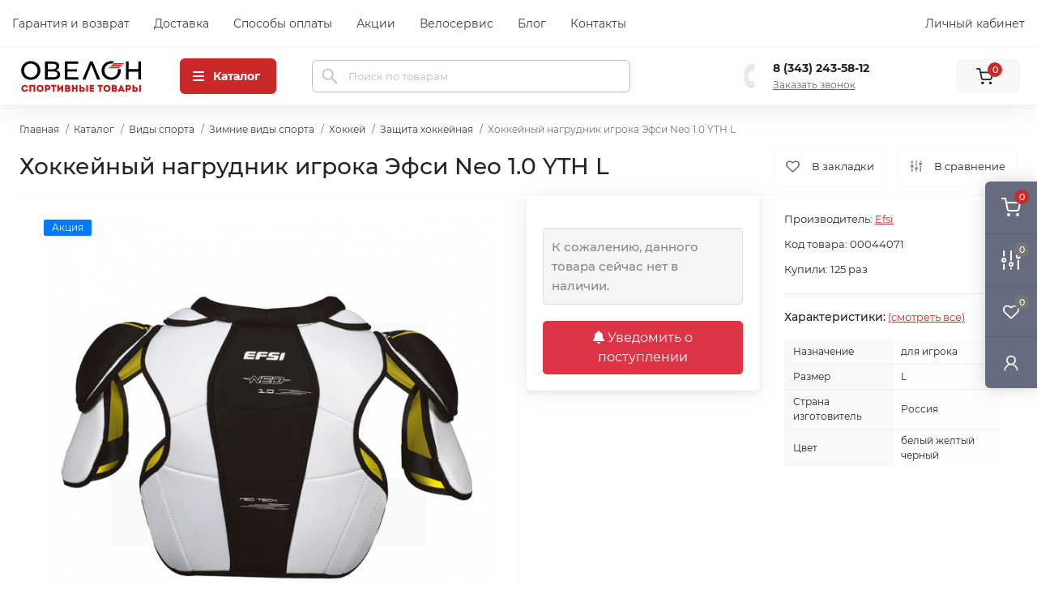

--- FILE ---
content_type: text/html; charset=utf-8
request_url: https://ovelon-market.ru/product/nagrudnik-igroka-efsi-neo-10-yth-l
body_size: 29071
content:
<!DOCTYPE html>
<!--[if IE]><![endif]-->
<!--[if IE 8 ]><html prefix="og: https://ogp.me/ns# fb: https://ogp.me/ns/fb# product: https://ogp.me/ns/product# business: https://ogp.me/ns/business# place: http://ogp.me/ns/place#"  dir="ltr" lang="ru" class="ie8"><![endif]-->
<!--[if IE 9 ]><html prefix="og: https://ogp.me/ns# fb: https://ogp.me/ns/fb# product: https://ogp.me/ns/product# business: https://ogp.me/ns/business# place: http://ogp.me/ns/place#"  dir="ltr" lang="ru" class="ie9"><![endif]-->
<!--[if (gt IE 9)|!(IE)]><!-->
<html prefix="og: https://ogp.me/ns# fb: https://ogp.me/ns/fb# product: https://ogp.me/ns/product# business: https://ogp.me/ns/business# place: http://ogp.me/ns/place#"  dir="ltr" lang="ru" class="body-product">
<!--<![endif]-->
<head>
<meta charset="UTF-8" />
<meta http-equiv="Content-Type" content="text/html; charset=utf-8" />
<meta name="viewport" content="width=device-width, initial-scale=1.0, maximum-scale=5, minimum-scale=1.0">
<meta http-equiv="X-UA-Compatible" content="IE=edge">

<title>Хоккейный нагрудник игрока Эфси Neo 1.0 YTH L купить в Екатеринбурге по цене 2 400 р. в интернет-магазине Овелон</title>

<!-- Google tag (gtag.js) -->
<script async src="https://www.googletagmanager.com/gtag/js?id=G-5VS55915C0"></script>
<script>
  window.dataLayer = window.dataLayer || [];
  function gtag(){dataLayer.push(arguments);}
  gtag('js', new Date());

  gtag('config', 'G-5VS55915C0');
</script>

<base href="https://ovelon-market.ru/" />

		
			
<meta name="description" content="Хоккейный нагрудник игрока Эфси Neo 1.0 YTH L за 2 400 р. рублей ✅ Предлагаем выгодно купить в рассрочку или частями ⭐ Официальная гарантия. Фотографии, отзывы, характеристики товара в интернет-магазине Овелон" />

	<link href="catalog/view/theme/oct_remarket/stylesheet/container.css?v=1.220" rel="stylesheet" media="screen" />
<link href="catalog/view/theme/oct_remarket/stylesheet/main.css?v=1.220" rel="stylesheet" media="screen" />
<link href="catalog/view/theme/oct_remarket/stylesheet/oct_stickers.css?v=1.220" rel="stylesheet" media="screen" />
<link href="catalog/view/theme/oct_remarket/stylesheet/dynamic_stylesheet_0.css?v=1.220" rel="stylesheet" media="screen" />
<link href="catalog/view/javascript/preorder/preorder.css?v=1.220" rel="stylesheet" media="screen" />
<link href="catalog/view/theme/oct_remarket/js/slick/slick.min.css?v=1.220" rel="stylesheet" media="screen" />
<link href="catalog/view/theme/oct_remarket/js/fancybox/jquery.fancybox.min.css?v=1.220" rel="stylesheet" media="screen" />
<link href="catalog/view/javascript/ex-reviews/dropzone-5.7.0/dist/min/dropzone.min.css?v=1.220" rel="stylesheet" media="screen" />
<link href="catalog/view/javascript/ex-reviews/ex_reviews.css?v=1.220" rel="stylesheet" media="screen" />
<link href="catalog/view/javascript/jquery/jquery.mCustomScrollbar.min.css?v=1.220" rel="stylesheet" media="screen" />
<link href="catalog/view/javascript/jquery/autosearch.css?v=1.220" rel="stylesheet" media="screen" />
<link href="catalog/view/javascript/hpmodel/hpmodel.css?v=1.220" rel="stylesheet" media="screen" />
<link href="catalog/view/theme/oct_remarket/stylesheet/new.css?v=1.220" rel="stylesheet" media="screen" />

<script src="catalog/view/theme/oct_remarket/js/jquery-3.7.1.min.js?v=1.220"></script>
<script src="catalog/view/theme/oct_remarket/js/popper.min.js?v=1.220"></script>
<script src="catalog/view/theme/oct_remarket/js/bootstrap.min.js?v=1.220"></script>
<script src="catalog/view/theme/oct_remarket/js/main.js?v=1.220"></script>
<script src="catalog/view/theme/oct_remarket/js/bootstrap-notify/bootstrap-notify.js?v=1.220"></script>
<script src="catalog/view/theme/oct_remarket/js/common.js?v=1.220"></script>
<script src="catalog/view/theme/oct_remarket/js/sticky.js?v=1.220"></script>
<script src="catalog/view/javascript/preorder/inputmask/jquery.inputmask.bundle.min.js?v=1.220"></script>
<script src="catalog/view/javascript/preorder/preorder.js?v=1.220"></script>
<script src="catalog/view/theme/oct_remarket/js/slick/slick.min.js?v=1.220"></script>
<script src="catalog/view/theme/oct_remarket/js/fancybox/jquery.fancybox.min.js?v=1.220"></script>
<script src="catalog/view/javascript/ex-reviews/dropzone-5.7.0/dist/min/dropzone.min.js?v=1.220"></script>
<script src="catalog/view/javascript/ex-reviews/exif.min.js?v=1.220"></script>
<script src="catalog/view/javascript/ex-reviews/ex_reviews.js?v=1.220"></script>
<script src="catalog/view/javascript/tramplin-studio/YandexMetrika/YandexMetrika.js?v=1.220"></script>
<script src="catalog/view/javascript/jquery/jquery.mCustomScrollbar.min.js?v=1.220"></script>
<script src="catalog/view/javascript/jquery/autosearch.js?v=1.220"></script>
<script src="catalog/view/javascript/hpmodel/hpmodel.js?v=1.220"></script>
<link href="https://ovelon-market.ru/product/nagrudnik-igroka-efsi-neo-10-yth-l" rel="canonical" />
<link rel="icon" href="/favicon.ico" sizes="any"><!-- 32×32 -->
<link rel="icon" href="/icon.svg" type="image/svg+xml">
<link rel="apple-touch-icon" href="/apple-touch-icon.png"><!-- 180×180 -->
<link rel="manifest" href="/manifest.json?v=2.2">

<link rel="preload" href="https://ovelon-market.ru/catalog/view/theme/oct_remarket/stylesheet/fonts/Montserrat-Medium.woff2" as="font" type="font/woff2" crossorigin="">
<link rel="preload" href="https://ovelon-market.ru/catalog/view/theme/oct_remarket/stylesheet/fonts/Montserrat-Regular.woff2" as="font" type="font/woff2" crossorigin="">
<link rel="preload" href="https://ovelon-market.ru/catalog/view/theme/oct_remarket/stylesheet/fonts/Montserrat-Bold.woff2" as="font" type="font/woff2" crossorigin="">





<script id="dataFonts">
  document.addEventListener('DOMContentLoaded', () => {
    const octFonts = localStorage.getItem('octFonts');
    if (octFonts !== null) {
        const octLink = document.createElement('link');
        octLink.rel = 'stylesheet';
        octLink.href = location.protocol + '//' + location.host + '/catalog/view/theme/oct_remarket/stylesheet/oct-fonts.css';
        document.head.appendChild(octLink);
    }
  });
</script>






      
<!--microdatapro 8.1 open graph start -->
<meta property="og:locale" content="ru-ru">
<meta property="og:rich_attachment" content="true">
<meta property="og:site_name" content="Овелон-маркет.ру">
<meta property="og:type" content="product">
<meta property="og:title" content="Хоккейный нагрудник игрока Эфси Neo 1.0 YTH L купить в Екатеринбурге по цене 2 400 р. в интернет-магазине Овелон">
<meta property="og:description" content="Хоккейный нагрудник игрока Эфси Neo 1.0 YTH L за 2 400 р. рублей ✅ Предлагаем выгодно купить в рассрочку или частями ⭐ Официальная гарантия. Фотографии, отзывы, характеристики товара в интернет-магазине Овелон">
<meta property="og:image" content="https://ovelon-market.ru/image/cache/catalog/import_files/4e/4ef022f8714e11ed84b6001e67f71f2f_cd0c3edbc3f411ed8e81e0071bf22f07-1400x1400.jpg">
<meta property="og:image:secure_url" content="https://ovelon-market.ru/image/cache/catalog/import_files/4e/4ef022f8714e11ed84b6001e67f71f2f_cd0c3edbc3f411ed8e81e0071bf22f07-1400x1400.jpg">
<meta property="og:image:width" content="300">
<meta property="og:image:height" content="300">
<meta property="og:url" content="https://ovelon-market.ru/product/nagrudnik-igroka-efsi-neo-10-yth-l">
<meta property="business:contact_data:street_address" content="ул.8 марта 207 стр. 6">
<meta property="business:contact_data:locality" content="Екатеринбург">
<meta property="business:contact_data:postal_code" content="620085">
<meta property="business:contact_data:country_name" content="Россия">
<meta property="place:location:latitude" content="56.78814">
<meta property="place:location:longitude" content="60.607922">
<meta property="business:contact_data:email" content="hi@ovelon-market.ru">
<meta property="business:contact_data:phone_number" content="+7-343-243-58-12">
<meta property="product:product_link" content="https://ovelon-market.ru/product/nagrudnik-igroka-efsi-neo-10-yth-l">
<meta property="product:brand" content="Efsi">
<meta property="product:category" content="Защита хоккейная">
<meta property="product:availability" content="pending">
<meta property="product:condition" content="new">
<meta property="product:target_gender" content="unisex">
<meta property="product:price:amount" content="2400">
<meta property="product:price:currency" content="RUB">
<meta property="product:sale_price:amount" content="1000">
<meta property="product:sale_price:currency" content="RUB">
<!--microdatapro 8.1 open graph end -->
 
					  
<script type="text/javascript">$(document).TSYandexMetrika(JSON.parse('{"counter":{"counter_id":46838331,"counter_data":{"webvisor":true,"clickmap":true,"trackLinks":true,"trackHash":false,"accurateTrackBounce":15000,"ecommerce":"TSdataLayer"},"userParams":false,"ecommerce":{"timer":{"status":"1","interval":"5"}},"goals":true,"replacePhones":false,"cdn":false}}'));</script>		  
<style>
* {
  box-sizing: border-box;
}
body {
  font-family: -apple-system, BlinkMacSystemFont, 'Montserrat', "Segoe UI", Roboto, "Helvetica Neue", Ubuntu, Arial, sans-serif;
  overflow-y: scroll;
}

@font-face {
  font-family: 'Montserrat';
  font-style: normal;
  font-weight: 400;
  src: local('Montserrat Regular'), local('Montserrat-Regular'), url('catalog/view/theme/oct_remarket/stylesheet/fonts/Montserrat-Regular.woff2') format('woff2');
}

@font-face {
  font-family: 'Montserrat';
  font-style: normal;
  font-weight: 500;
  src: local('Montserrat Medium'), local('Montserrat-Medium'), url('catalog/view/theme/oct_remarket/stylesheet/fonts/Montserrat-Medium.woff2') format('woff2');
}

@font-face {
  font-family: 'Montserrat';
  font-style: normal;
  font-weight: 700;
  src: local('Montserrat Bold'), local('Montserrat-Bold'), url('catalog/view/theme/oct_remarket/stylesheet/fonts/Montserrat-Bold.woff2') format('woff2');
}

.hpm-cat-box { margin: 0 15px; }
#hpmodel .hpmodel_type_images .hpm-item { display: inline-block; }
.hpm-item.active { border-color: #FB9130 !important; }
.hpm-item { box-shadow: none !important; border-radius: 6px !important; background: #fff !important; }
</style></head>
<body class="new-ovelon">

<!-- Google Tag Manager (noscript) -->
<noscript><iframe src="https://www.googletagmanager.com/ns.html?id=GTM-WZ7FZ6X" height="0" width="0" style="display:none;visibility:hidden"></iframe></noscript>
<noscript>
    <div>
        <img src="https://mc.yandex.ru/watch/46838331" style="position:absolute; left:-9999px;" alt="" />
    </div>
</noscript>
<!-- End Google Tag Manager (noscript) -->

<div class="oct-fixed-bar fixed-right d-none d-lg-block">
        <div onclick="octPopupCart();" class="oct-fixed-bar-item oct-fixed-bar-item-cart" title="Корзина">
        <img src="catalog/view/theme/oct_remarket/img/sprite.svg#include--fixed-bar-cart" alt="Корзина" width="24" height="24">
        <span class="oct-fixed-bar-quantity oct-fixed-bar-quantity-cart">0</span>
    </div>
            <a href="https://ovelon-market.ru/compare-products" class="oct-fixed-bar-item oct-fixed-bar-item-compare" title="Список сравнения">
        <img src="catalog/view/theme/oct_remarket/img/sprite.svg#include--fixed-bar-compare" alt="Список сравнения" width="24" height="24">
        <span class="oct-fixed-bar-quantity oct-fixed-bar-compare-quantity">0</span>
    </a>
            <a href="https://ovelon-market.ru/wishlist" class="oct-fixed-bar-item oct-fixed-bar-item-wishlist" title="Список желаний">
        <img src="catalog/view/theme/oct_remarket/img/sprite.svg#include--fixed-bar-wishlist" alt="Список желаний" width="24" height="20">
        <span class="oct-fixed-bar-quantity oct-fixed-bar-wishlist-quantity">0</span>
    </a>
                            <div onclick="octPopupLogin();" class="oct-fixed-bar-item oct-fixed-bar-item-viewed" title="Личный кабинет">
            <img src="catalog/view/theme/oct_remarket/img/sprite.svg#include--fixed-bar-account" alt="Личный кабинет" width="20" height="22">
        </div>
            </div>
<nav id="rm_mobile_nav" class="d-lg-none fixed-top d-flex align-items-center justify-content-between">
    <button type="button" id="rm_mobile_menu_button" class="rm-btn primary rm_mobile_sidebar_toggle" onclick="rmSidebar('Меню', 'menu');" aria-label="Menu">
        <span class="rm-btn-icon">
            <span></span>
            <span></span>
            <span></span>
        </span>
    </button>
    <div class="rm-mobile-nav-buttons d-flex">
		                <button type="button" class="rm-mobile-nav-buttons-btn rm-mobile-contacts-btn" onclick="rmSidebar('Контакты', 'contacts');" aria-label="Contacts">
            <img src="catalog/view/theme/oct_remarket/img/sprite.svg#include--mobile-contacts-icon" alt="" width="21" height="21">
        </button>
            </div>
</nav>

<div id="rm_sidebar" class="rm-sidebar">
    <div class="rm-sidebar-content">
        <div class="rm-sidebar-title d-flex alig-items-center justify-content-between">
            <span class="rm-sidebar-title-text">Меню</span>
            <span class="rm-sidebar-title-close modal-close">
                <span aria-hidden="true" class="modal-close-icon modal-close-left"></span>
                <span aria-hidden="true" class="modal-close-icon modal-close-right"></span>
            </span>
        </div>
        <div id="rm_sidebar_content"></div>
    </div>
</div>
<nav id="top" class="top-nav d-none d-lg-block">
	<div class="container container-nopadding d-flex justify-content-between">
	  			<ul class="top-nav-info-list list-unstyled d-flex align-items-center">
						<li><a href="/garantia">Гарантия и возврат</a></li>
						<li><a href="/dostavka">Доставка</a></li>
						<li><a href="/oplata">Способы оплаты</a></li>
						<li><a href="/specials">Акции</a></li>
						<li><a href="/velomasterskaya">Велосервис</a></li>
						<li><a href="/blog">Блог</a></li>
						<li><a href="/contact">Контакты</a></li>
					</ul>
				<div class="top-nav-account-links list-unstyled d-flex">
			
			
            			<div class="top-nav-account-links-item rm-dropdown-box">
								<span onclick="octPopupLogin();" title="Личный кабинет" class="d-flex align-items-center" role="button" aria-haspopup="true">Личный кабинет</span>
					        </div>
            		</div>
	</div>
</nav>
<header>
  <div class="container-fluid container-sm">
    <div class="row align-items-center flex-column flex-md-row header-logo_row">
		    	<div class="order-0 logo-wrap-new">
            <div id="logo" class="d-flex align-items-center justify-content-left">
			    		
    			    			<a href="https://ovelon-market.ru/">
    				<img src="https://ovelon-market.ru/image/catalog/ovelon-desigh/logo-new.svg?ver=7" title="Овелон-маркет.ру" alt="Овелон-маркет.ру" class="img-fluid" width="160" height="50" />
    			</a>
    						
			
						            </div>
		</div>
		        <div class="d-none d-lg-block order-1 menu_toggle_button-wrapp">
            <button id="menu_toggle_button" type="button" aria-label="Menu" class="rm-btn primary d-flex align-items-center justify-content-between">
                <span class="rm-btn-icon d-flex">
                    															<svg class="catalog-icon" width="16" height="16" viewBox="0 0 16 16" fill="currentColor" aria-hidden="true">
    <path fill-rule="evenodd" d="M1 3a1 1 0 0 1 1-1h12a1 1 0 1 1 0 2H2a1 1 0 0 1-1-1Zm0 5a1 1 0 0 1 1-1h12a1 1 0 1 1 0 2H2a1 1 0 0 1-1-1Zm0 5a1 1 0 0 1 1-1h12a1 1 0 1 1 0 2H2a1 1 0 0 1-1-1Z" clip-rule="evenodd"></path>
</svg>
<svg class="close-icon" width="16" height="16" viewBox="0 0 16 16" fill="currentColor" aria-hidden="true">
    <path d="M12.707 4.707a1 1 0 0 0-1.414-1.414L8 6.586 4.707 3.293a1 1 0 0 0-1.414 1.414L6.586 8l-3.293 3.293a1 1 0 1 0 1.414 1.414L8 9.414l3.293 3.293a1 1 0 0 0 1.414-1.414L9.414 8l3.293-3.293Z"></path>
</svg>


                    
                </span>
                <span class="rm-btn-text">Каталог</span>
            </button>
        </div>
        <div class="col-12 col-md-6 col-lg-4 order-3 order-md-2 search-header_wrap">
            <div id="search" class="rm-search">
    <input id="input_search" type="text" name="search" value="" placeholder="Поиск по товарам" class="w-100 h-100">
    <button type="button" aria-label="Search" id="rm-search-button" class="btn-search d-flex align-items-center justify-content-center"><img src="catalog/view/theme/oct_remarket/img/sprite.svg#include--header-search-icon" alt="" width="20" height="20" /></button>
	<div id="rm_livesearch_close" onclick="clearLiveSearch();" class="d-flex align-items-center justify-content-center"><img src="catalog/view/theme/oct_remarket/img/sprite.svg#include--livesearch-close-icon" alt="" width="25" height="25" /></div>
	<div id="rm_livesearch"></div>
</div>


		
				        </div>
				<div class="col-12 col-md-3 col-lg-2 d-none d-md-flex justify-content-center order-2 order-md-3 ml-auto">
          <div class="rm-header-phones d-flex align-items-center">
            <div class="rm-header-phones-icon">
              <img src="catalog/view/theme/oct_remarket/img/sprite.svg#include--header-phones-icon" alt="" width="30" height="30">
            </div>
            <div class="rm-header-phones-list">
                        <a href="tel:83432435812" class="rm-header-phones-list-item">8 (343) 243-58-12</a>
                        			<span class="rm-header-phones-list-link blue-link rm-phone-link" onclick="octPopupCallPhone();">Заказать звонок</span>
			            </div>
          </div>
        </div>
                <div class="d-lg-flex justify-content-right order-4 ml-auto">
            <button title="Корзина" id="cart" class="rm-header-cart d-flex flex-column align-items-center" type="button" onclick="location = 'https://ovelon-market.ru/cart';">
<span class="rm-header-cart-icon position-relative">
    <img src="catalog/view/theme/oct_remarket/img/sprite.svg#include--header-cart-icon" alt="cart-icon" width="21" height="21">
    <span class="rm-header-cart-quantity">0</span>
</span>
</button>

        </div>
        <div id="rm-menu" class="rm-menu d-flex">
    <nav>
        <ul class="rm-menu-list list-unstyled">
                        <li class="rm-menu-list-item">
                <div class="d-flex align-items-center justify-content-between">
                    <a href="https://ovelon-market.ru/catalogue/samokaty"  class="rm-menu-list-item-link d-flex align-items-center">
                                                    <img class="rm-menu-list-item-icon" src="https://ovelon-market.ru/image/cache/catalog/ovelon-desigh/icon/61-icon-menu-50x50.png" alt="Самокаты" width="50" height="50">
                                                <span class="rm-menu-list-item-name">Самокаты</span>
                    </a>
                                            <span class="rm-menu-list-item-chevron"></span>
                                    </div>
                                <div class="rm-menu-list-item-child">
                                            <ul class="rm-menu-list list-unstyled">
                                                        <li class="rm-menu-list-item">
                                <div class="d-flex align-items-center justify-content-between">
                                    <a href="https://ovelon-market.ru/catalogue/tryukovye-samokaty" class="rm-menu-list-item-link d-flex align-items-center">
                                        <span class="rm-menu-list-item-name">Трюковые самокаты</span>
                                    </a>
                                                                    </div>
                                                            </li>
                                                        <li class="rm-menu-list-item">
                                <div class="d-flex align-items-center justify-content-between">
                                    <a href="https://ovelon-market.ru/catalogue/gorodskie-samokaty" class="rm-menu-list-item-link d-flex align-items-center">
                                        <span class="rm-menu-list-item-name">Городские самокаты</span>
                                    </a>
                                                                    </div>
                                                            </li>
                                                        <li class="rm-menu-list-item">
                                <div class="d-flex align-items-center justify-content-between">
                                    <a href="https://ovelon-market.ru/catalogue/detskie-samokaty" class="rm-menu-list-item-link d-flex align-items-center">
                                        <span class="rm-menu-list-item-name">Детские самокаты</span>
                                    </a>
                                                                    </div>
                                                            </li>
                                                        <li class="rm-menu-list-item">
                                <div class="d-flex align-items-center justify-content-between">
                                    <a href="https://ovelon-market.ru/catalogue/zapchasti-dlya-samokatov" class="rm-menu-list-item-link d-flex align-items-center">
                                        <span class="rm-menu-list-item-name">Запчасти для самокатов</span>
                                    </a>
                                                                            <span class="rm-menu-list-item-chevron"></span>
                                                                    </div>
                                                                <div class="rm-menu-list-item-child rm-menu-list-item-child-2">
                                    <ul class="rm-menu-list list-unstyled">
                                                                                <li class="rm-menu-list-item">
                                            <div class="d-flex align-items-center justify-content-between">
                                                <a href="https://ovelon-market.ru/catalogue/kolesa-dlya-samokata" class="rm-menu-list-item-link d-flex align-items-center">
                                                    <span class="rm-menu-list-item-name">Колеса для самоката</span>
                                                </a>
                                                                                            </div>
                                                                                    </li>
                                                                                <li class="rm-menu-list-item">
                                            <div class="d-flex align-items-center justify-content-between">
                                                <a href="https://ovelon-market.ru/catalogue/deka-dlya-samokata" class="rm-menu-list-item-link d-flex align-items-center">
                                                    <span class="rm-menu-list-item-name">Дека для самоката</span>
                                                </a>
                                                                                            </div>
                                                                                    </li>
                                                                                <li class="rm-menu-list-item">
                                            <div class="d-flex align-items-center justify-content-between">
                                                <a href="https://ovelon-market.ru/catalogue/rul-dlya-samokata" class="rm-menu-list-item-link d-flex align-items-center">
                                                    <span class="rm-menu-list-item-name">Руль для самоката</span>
                                                </a>
                                                                                            </div>
                                                                                    </li>
                                                                                <li class="rm-menu-list-item">
                                            <div class="d-flex align-items-center justify-content-between">
                                                <a href="https://ovelon-market.ru/catalogue/vilka-dlya-samokata" class="rm-menu-list-item-link d-flex align-items-center">
                                                    <span class="rm-menu-list-item-name">Вилка для самоката</span>
                                                </a>
                                                                                            </div>
                                                                                    </li>
                                                                                <li class="rm-menu-list-item">
                                            <div class="d-flex align-items-center justify-content-between">
                                                <a href="https://ovelon-market.ru/catalogue/gripsy-dlya-samokata" class="rm-menu-list-item-link d-flex align-items-center">
                                                    <span class="rm-menu-list-item-name">Грипсы для самоката</span>
                                                </a>
                                                                                            </div>
                                                                                    </li>
                                                                                <li class="rm-menu-list-item">
                                            <div class="d-flex align-items-center justify-content-between">
                                                <a href="https://ovelon-market.ru/catalogue/zazhim-dlya-samokata" class="rm-menu-list-item-link d-flex align-items-center">
                                                    <span class="rm-menu-list-item-name">Зажим для самоката</span>
                                                </a>
                                                                                            </div>
                                                                                    </li>
                                                                                <li class="rm-menu-list-item">
                                            <div class="d-flex align-items-center justify-content-between">
                                                <a href="https://ovelon-market.ru/catalogue/os-dlya-samokata" class="rm-menu-list-item-link d-flex align-items-center">
                                                    <span class="rm-menu-list-item-name">Ось для самоката</span>
                                                </a>
                                                                                            </div>
                                                                                    </li>
                                                                                                                    </ul>
                                </div>
                                                            </li>
                                                                                </ul>
                                    </div>
                                            </li>
                        <li class="rm-menu-list-item">
                <div class="d-flex align-items-center justify-content-between">
                    <a href="https://ovelon-market.ru/catalogue/velosipedy"  class="rm-menu-list-item-link d-flex align-items-center">
                                                    <img class="rm-menu-list-item-icon" src="https://ovelon-market.ru/image/cache/catalog/ovelon-desigh/icon/51-icon-menu-50x50.png" alt="Велосипеды" width="50" height="50">
                                                <span class="rm-menu-list-item-name">Велосипеды</span>
                    </a>
                                            <span class="rm-menu-list-item-chevron"></span>
                                    </div>
                                <div class="rm-menu-list-item-child">
                                            <ul class="rm-menu-list list-unstyled">
                                                        <li class="rm-menu-list-item">
                                <div class="d-flex align-items-center justify-content-between">
                                    <a href="https://ovelon-market.ru/catalogue/velosipedy-gornye" class="rm-menu-list-item-link d-flex align-items-center">
                                        <span class="rm-menu-list-item-name">Горные велосипеды</span>
                                    </a>
                                                                            <span class="rm-menu-list-item-chevron"></span>
                                                                    </div>
                                                                <div class="rm-menu-list-item-child rm-menu-list-item-child-2">
                                    <ul class="rm-menu-list list-unstyled">
                                                                                <li class="rm-menu-list-item">
                                            <div class="d-flex align-items-center justify-content-between">
                                                <a href="https://ovelon-market.ru/catalogue/velosipedy-gornye-26" class="rm-menu-list-item-link d-flex align-items-center">
                                                    <span class="rm-menu-list-item-name">Велосипеды горные 26&quot;</span>
                                                </a>
                                                                                            </div>
                                                                                    </li>
                                                                                <li class="rm-menu-list-item">
                                            <div class="d-flex align-items-center justify-content-between">
                                                <a href="https://ovelon-market.ru/catalogue/velosipedy-gornye-27-5" class="rm-menu-list-item-link d-flex align-items-center">
                                                    <span class="rm-menu-list-item-name">Велосипеды горные 27,5&quot;</span>
                                                </a>
                                                                                            </div>
                                                                                    </li>
                                                                                <li class="rm-menu-list-item">
                                            <div class="d-flex align-items-center justify-content-between">
                                                <a href="https://ovelon-market.ru/catalogue/velosipedy-gornye-29" class="rm-menu-list-item-link d-flex align-items-center">
                                                    <span class="rm-menu-list-item-name">Велосипеды горные 29&quot;</span>
                                                </a>
                                                                                            </div>
                                                                                    </li>
                                                                                                                    </ul>
                                </div>
                                                            </li>
                                                        <li class="rm-menu-list-item">
                                <div class="d-flex align-items-center justify-content-between">
                                    <a href="https://ovelon-market.ru/catalogue/dorozhnye-gorodskie" class="rm-menu-list-item-link d-flex align-items-center">
                                        <span class="rm-menu-list-item-name">Дорожные (городские) велосипеды</span>
                                    </a>
                                                                            <span class="rm-menu-list-item-chevron"></span>
                                                                    </div>
                                                                <div class="rm-menu-list-item-child rm-menu-list-item-child-2">
                                    <ul class="rm-menu-list list-unstyled">
                                                                                <li class="rm-menu-list-item">
                                            <div class="d-flex align-items-center justify-content-between">
                                                <a href="https://ovelon-market.ru/catalogue/velosipedy-dorozhnye-gorodskie-26" class="rm-menu-list-item-link d-flex align-items-center">
                                                    <span class="rm-menu-list-item-name">Велосипеды дорожные 26&quot;</span>
                                                </a>
                                                                                            </div>
                                                                                    </li>
                                                                                <li class="rm-menu-list-item">
                                            <div class="d-flex align-items-center justify-content-between">
                                                <a href="https://ovelon-market.ru/catalogue/velosipedy-dorozhnye-gorodskie-28" class="rm-menu-list-item-link d-flex align-items-center">
                                                    <span class="rm-menu-list-item-name">Велосипеды дорожные 28&quot;</span>
                                                </a>
                                                                                            </div>
                                                                                    </li>
                                                                                                                    </ul>
                                </div>
                                                            </li>
                                                        <li class="rm-menu-list-item">
                                <div class="d-flex align-items-center justify-content-between">
                                    <a href="https://ovelon-market.ru/catalogue/velosipedy-podrostkovye" class="rm-menu-list-item-link d-flex align-items-center">
                                        <span class="rm-menu-list-item-name">Подростковые велосипеды</span>
                                    </a>
                                                                            <span class="rm-menu-list-item-chevron"></span>
                                                                    </div>
                                                                <div class="rm-menu-list-item-child rm-menu-list-item-child-2">
                                    <ul class="rm-menu-list list-unstyled">
                                                                                <li class="rm-menu-list-item">
                                            <div class="d-flex align-items-center justify-content-between">
                                                <a href="https://ovelon-market.ru/catalogue/gornye-podrostkovye-velosipedy-20-24" class="rm-menu-list-item-link d-flex align-items-center">
                                                    <span class="rm-menu-list-item-name">Горные подростковые велосипеды (20&quot;-24&quot;)</span>
                                                </a>
                                                                                            </div>
                                                                                    </li>
                                                                                <li class="rm-menu-list-item">
                                            <div class="d-flex align-items-center justify-content-between">
                                                <a href="https://ovelon-market.ru/catalogue/gorodskie-podrostkovye-velosipedy-20-24" class="rm-menu-list-item-link d-flex align-items-center">
                                                    <span class="rm-menu-list-item-name">Городские подростковые велосипеды (20&quot;-24&quot;)</span>
                                                </a>
                                                                                            </div>
                                                                                    </li>
                                                                                                                    </ul>
                                </div>
                                                            </li>
                                                        <li class="rm-menu-list-item">
                                <div class="d-flex align-items-center justify-content-between">
                                    <a href="https://ovelon-market.ru/catalogue/detskie-velosypedy" class="rm-menu-list-item-link d-flex align-items-center">
                                        <span class="rm-menu-list-item-name">Детские велосипеды</span>
                                    </a>
                                                                            <span class="rm-menu-list-item-chevron"></span>
                                                                    </div>
                                                                <div class="rm-menu-list-item-child rm-menu-list-item-child-2">
                                    <ul class="rm-menu-list list-unstyled">
                                                                                <li class="rm-menu-list-item">
                                            <div class="d-flex align-items-center justify-content-between">
                                                <a href="https://ovelon-market.ru/catalogue/begovely" class="rm-menu-list-item-link d-flex align-items-center">
                                                    <span class="rm-menu-list-item-name">Беговелы</span>
                                                </a>
                                                                                            </div>
                                                                                    </li>
                                                                                <li class="rm-menu-list-item">
                                            <div class="d-flex align-items-center justify-content-between">
                                                <a href="https://ovelon-market.ru/catalogue/detskie-velosypedy-ot-2-do-7-let" class="rm-menu-list-item-link d-flex align-items-center">
                                                    <span class="rm-menu-list-item-name">От 2 до 7 лет (колеса 12&quot;-16&quot;) </span>
                                                </a>
                                                                                            </div>
                                                                                    </li>
                                                                                <li class="rm-menu-list-item">
                                            <div class="d-flex align-items-center justify-content-between">
                                                <a href="https://ovelon-market.ru/catalogue/detskie-velosypedy-ot-5-do-9-let" class="rm-menu-list-item-link d-flex align-items-center">
                                                    <span class="rm-menu-list-item-name">От 5 до 9 лет (колеса 18&quot;-20&quot;)</span>
                                                </a>
                                                                                            </div>
                                                                                    </li>
                                                                                                                    </ul>
                                </div>
                                                            </li>
                                                        <li class="rm-menu-list-item">
                                <div class="d-flex align-items-center justify-content-between">
                                    <a href="https://ovelon-market.ru/catalogue/bmx" class="rm-menu-list-item-link d-flex align-items-center">
                                        <span class="rm-menu-list-item-name">BMX</span>
                                    </a>
                                                                    </div>
                                                            </li>
                                                                                </ul>
                                    </div>
                                            </li>
                        <li class="rm-menu-list-item">
                <div class="d-flex align-items-center justify-content-between">
                    <a href="https://ovelon-market.ru/catalogue/veloaksessuary"  class="rm-menu-list-item-link d-flex align-items-center">
                                                    <img class="rm-menu-list-item-icon" src="https://ovelon-market.ru/image/cache/catalog/ovelon-desigh/icon/12_1-icon-menu-50x50.png" alt="Велоаксессуары" width="50" height="50">
                                                <span class="rm-menu-list-item-name">Велоаксессуары</span>
                    </a>
                                            <span class="rm-menu-list-item-chevron"></span>
                                    </div>
                                <div class="rm-menu-list-item-child">
                                            <ul class="rm-menu-list list-unstyled">
                                                        <li class="rm-menu-list-item">
                                <div class="d-flex align-items-center justify-content-between">
                                    <a href="https://ovelon-market.ru/catalogue/velosumki" class="rm-menu-list-item-link d-flex align-items-center">
                                        <span class="rm-menu-list-item-name">Велосумки</span>
                                    </a>
                                                                            <span class="rm-menu-list-item-chevron"></span>
                                                                    </div>
                                                                <div class="rm-menu-list-item-child rm-menu-list-item-child-2">
                                    <ul class="rm-menu-list list-unstyled">
                                                                                <li class="rm-menu-list-item">
                                            <div class="d-flex align-items-center justify-content-between">
                                                <a href="https://ovelon-market.ru/catalogue/derzhatel-smartfonov" class="rm-menu-list-item-link d-flex align-items-center">
                                                    <span class="rm-menu-list-item-name">Держатель смартфонов</span>
                                                </a>
                                                                                            </div>
                                                                                    </li>
                                                                                <li class="rm-menu-list-item">
                                            <div class="d-flex align-items-center justify-content-between">
                                                <a href="https://ovelon-market.ru/catalogue/korzina" class="rm-menu-list-item-link d-flex align-items-center">
                                                    <span class="rm-menu-list-item-name">Корзина</span>
                                                </a>
                                                                                            </div>
                                                                                    </li>
                                                                                <li class="rm-menu-list-item">
                                            <div class="d-flex align-items-center justify-content-between">
                                                <a href="https://ovelon-market.ru/catalogue/na-ramu" class="rm-menu-list-item-link d-flex align-items-center">
                                                    <span class="rm-menu-list-item-name">На раму</span>
                                                </a>
                                                                                            </div>
                                                                                    </li>
                                                                                <li class="rm-menu-list-item">
                                            <div class="d-flex align-items-center justify-content-between">
                                                <a href="https://ovelon-market.ru/catalogue/na-rul" class="rm-menu-list-item-link d-flex align-items-center">
                                                    <span class="rm-menu-list-item-name">На руль</span>
                                                </a>
                                                                                            </div>
                                                                                    </li>
                                                                                <li class="rm-menu-list-item">
                                            <div class="d-flex align-items-center justify-content-between">
                                                <a href="https://ovelon-market.ru/catalogue/pod-sedlo" class="rm-menu-list-item-link d-flex align-items-center">
                                                    <span class="rm-menu-list-item-name">Под седло</span>
                                                </a>
                                                                                            </div>
                                                                                    </li>
                                                                                                                    </ul>
                                </div>
                                                            </li>
                                                        <li class="rm-menu-list-item">
                                <div class="d-flex align-items-center justify-content-between">
                                    <a href="https://ovelon-market.ru/catalogue/ekipirovka-velosipedista" class="rm-menu-list-item-link d-flex align-items-center">
                                        <span class="rm-menu-list-item-name">Экипировка велосипедиста</span>
                                    </a>
                                                                            <span class="rm-menu-list-item-chevron"></span>
                                                                    </div>
                                                                <div class="rm-menu-list-item-child rm-menu-list-item-child-2">
                                    <ul class="rm-menu-list list-unstyled">
                                                                                <li class="rm-menu-list-item">
                                            <div class="d-flex align-items-center justify-content-between">
                                                <a href="https://ovelon-market.ru/catalogue/veloperchatki" class="rm-menu-list-item-link d-flex align-items-center">
                                                    <span class="rm-menu-list-item-name">Велоперчатки</span>
                                                </a>
                                                                                                    <span class="rm-menu-list-item-chevron"></span>
    			                                                                            </div>
                                                										<div class="rm-menu-list-item-child rm-menu-list-item-child-2">
    											<ul class="rm-menu-list list-unstyled">
    												    												<li class="rm-menu-list-item">
    													<a href="https://ovelon-market.ru/catalogue/veloperchatki-detskie" class="rm-menu-list-item-link d-flex align-items-center">
    			                                            <span class="rm-menu-list-item-name">Велоперчатки детские</span>
    			                                        </a>
    												</li>
    			                                        												<li class="rm-menu-list-item">
    													<a href="https://ovelon-market.ru/catalogue/veloperchatki-zhenskie" class="rm-menu-list-item-link d-flex align-items-center">
    			                                            <span class="rm-menu-list-item-name">Велоперчатки женские</span>
    			                                        </a>
    												</li>
    			                                        												<li class="rm-menu-list-item">
    													<a href="https://ovelon-market.ru/catalogue/veloperchatki-muzhskie" class="rm-menu-list-item-link d-flex align-items-center">
    			                                            <span class="rm-menu-list-item-name">Велоперчатки мужские</span>
    			                                        </a>
    												</li>
    			                                                                                            			                                </ul>
    										</div>
    										                                        </li>
                                                                                <li class="rm-menu-list-item">
                                            <div class="d-flex align-items-center justify-content-between">
                                                <a href="https://ovelon-market.ru/catalogue/veloshlemy" class="rm-menu-list-item-link d-flex align-items-center">
                                                    <span class="rm-menu-list-item-name">Велошлемы</span>
                                                </a>
                                                                                                    <span class="rm-menu-list-item-chevron"></span>
    			                                                                            </div>
                                                										<div class="rm-menu-list-item-child rm-menu-list-item-child-2">
    											<ul class="rm-menu-list list-unstyled">
    												    												<li class="rm-menu-list-item">
    													<a href="https://ovelon-market.ru/catalogue/veloshlemy-vzroslye" class="rm-menu-list-item-link d-flex align-items-center">
    			                                            <span class="rm-menu-list-item-name">Велошлемы взрослые</span>
    			                                        </a>
    												</li>
    			                                        												<li class="rm-menu-list-item">
    													<a href="https://ovelon-market.ru/catalogue/veloshlemy-detskie" class="rm-menu-list-item-link d-flex align-items-center">
    			                                            <span class="rm-menu-list-item-name">Велошлемы детские</span>
    			                                        </a>
    												</li>
    			                                                                                            			                                </ul>
    										</div>
    										                                        </li>
                                                                                <li class="rm-menu-list-item">
                                            <div class="d-flex align-items-center justify-content-between">
                                                <a href="https://ovelon-market.ru/catalogue/zashita-velosipedista" class="rm-menu-list-item-link d-flex align-items-center">
                                                    <span class="rm-menu-list-item-name">Защита</span>
                                                </a>
                                                                                            </div>
                                                                                    </li>
                                                                                <li class="rm-menu-list-item">
                                            <div class="d-flex align-items-center justify-content-between">
                                                <a href="https://ovelon-market.ru/catalogue/ochki-velosipednye" class="rm-menu-list-item-link d-flex align-items-center">
                                                    <span class="rm-menu-list-item-name">Очки</span>
                                                </a>
                                                                                            </div>
                                                                                    </li>
                                                                                                                    </ul>
                                </div>
                                                            </li>
                                                        <li class="rm-menu-list-item">
                                <div class="d-flex align-items-center justify-content-between">
                                    <a href="https://ovelon-market.ru/catalogue/velofonari" class="rm-menu-list-item-link d-flex align-items-center">
                                        <span class="rm-menu-list-item-name">Велофонари</span>
                                    </a>
                                                                            <span class="rm-menu-list-item-chevron"></span>
                                                                    </div>
                                                                <div class="rm-menu-list-item-child rm-menu-list-item-child-2">
                                    <ul class="rm-menu-list list-unstyled">
                                                                                <li class="rm-menu-list-item">
                                            <div class="d-flex align-items-center justify-content-between">
                                                <a href="https://ovelon-market.ru/catalogue/nabor-fonarej" class="rm-menu-list-item-link d-flex align-items-center">
                                                    <span class="rm-menu-list-item-name">Набор фонарей</span>
                                                </a>
                                                                                            </div>
                                                                                    </li>
                                                                                <li class="rm-menu-list-item">
                                            <div class="d-flex align-items-center justify-content-between">
                                                <a href="https://ovelon-market.ru/catalogue/fonar-zadnij" class="rm-menu-list-item-link d-flex align-items-center">
                                                    <span class="rm-menu-list-item-name">Фонарь задний</span>
                                                </a>
                                                                                            </div>
                                                                                    </li>
                                                                                <li class="rm-menu-list-item">
                                            <div class="d-flex align-items-center justify-content-between">
                                                <a href="https://ovelon-market.ru/catalogue/fonar-perednij" class="rm-menu-list-item-link d-flex align-items-center">
                                                    <span class="rm-menu-list-item-name">Фонарь передний</span>
                                                </a>
                                                                                            </div>
                                                                                    </li>
                                                                                                                    </ul>
                                </div>
                                                            </li>
                                                        <li class="rm-menu-list-item">
                                <div class="d-flex align-items-center justify-content-between">
                                    <a href="https://ovelon-market.ru/catalogue/veloflyagi" class="rm-menu-list-item-link d-flex align-items-center">
                                        <span class="rm-menu-list-item-name">Велофляги</span>
                                    </a>
                                                                            <span class="rm-menu-list-item-chevron"></span>
                                                                    </div>
                                                                <div class="rm-menu-list-item-child rm-menu-list-item-child-2">
                                    <ul class="rm-menu-list list-unstyled">
                                                                                <li class="rm-menu-list-item">
                                            <div class="d-flex align-items-center justify-content-between">
                                                <a href="https://ovelon-market.ru/catalogue/flyagi" class="rm-menu-list-item-link d-flex align-items-center">
                                                    <span class="rm-menu-list-item-name">Фляги</span>
                                                </a>
                                                                                            </div>
                                                                                    </li>
                                                                                <li class="rm-menu-list-item">
                                            <div class="d-flex align-items-center justify-content-between">
                                                <a href="https://ovelon-market.ru/catalogue/flyagoderzhateli" class="rm-menu-list-item-link d-flex align-items-center">
                                                    <span class="rm-menu-list-item-name">Флягодержатели</span>
                                                </a>
                                                                                            </div>
                                                                                    </li>
                                                                                                                    </ul>
                                </div>
                                                            </li>
                                                        <li class="rm-menu-list-item">
                                <div class="d-flex align-items-center justify-content-between">
                                    <a href="https://ovelon-market.ru/catalogue/krylya-dlya-velosipeda" class="rm-menu-list-item-link d-flex align-items-center">
                                        <span class="rm-menu-list-item-name">Крылья</span>
                                    </a>
                                                                            <span class="rm-menu-list-item-chevron"></span>
                                                                    </div>
                                                                <div class="rm-menu-list-item-child rm-menu-list-item-child-2">
                                    <ul class="rm-menu-list list-unstyled">
                                                                                <li class="rm-menu-list-item">
                                            <div class="d-flex align-items-center justify-content-between">
                                                <a href="https://ovelon-market.ru/catalogue/krylya-dlya-velosipeda-16-20" class="rm-menu-list-item-link d-flex align-items-center">
                                                    <span class="rm-menu-list-item-name">Крылья для велосипеда 16&quot; - 20&quot;</span>
                                                </a>
                                                                                            </div>
                                                                                    </li>
                                                                                <li class="rm-menu-list-item">
                                            <div class="d-flex align-items-center justify-content-between">
                                                <a href="https://ovelon-market.ru/catalogue/krylya-dlya-velosipeda-20-24" class="rm-menu-list-item-link d-flex align-items-center">
                                                    <span class="rm-menu-list-item-name">Крылья для велосипеда 20&quot; - 24&quot;</span>
                                                </a>
                                                                                            </div>
                                                                                    </li>
                                                                                <li class="rm-menu-list-item">
                                            <div class="d-flex align-items-center justify-content-between">
                                                <a href="https://ovelon-market.ru/catalogue/krylya-dlya-velosipeda-24-26" class="rm-menu-list-item-link d-flex align-items-center">
                                                    <span class="rm-menu-list-item-name">Крылья для велосипеда 24&quot; - 26&quot;</span>
                                                </a>
                                                                                            </div>
                                                                                    </li>
                                                                                <li class="rm-menu-list-item">
                                            <div class="d-flex align-items-center justify-content-between">
                                                <a href="https://ovelon-market.ru/catalogue/krylya-dlya-velosipeda-26-29" class="rm-menu-list-item-link d-flex align-items-center">
                                                    <span class="rm-menu-list-item-name">Крылья для велосипеда 26&quot; - 29&quot;</span>
                                                </a>
                                                                                            </div>
                                                                                    </li>
                                                                                <li class="rm-menu-list-item">
                                            <div class="d-flex align-items-center justify-content-between">
                                                <a href="https://ovelon-market.ru/catalogue/krylya-universalnye" class="rm-menu-list-item-link d-flex align-items-center">
                                                    <span class="rm-menu-list-item-name">Крылья универсальные</span>
                                                </a>
                                                                                            </div>
                                                                                    </li>
                                                                                                                    </ul>
                                </div>
                                                            </li>
                                                        <li class="rm-menu-list-item">
                                <div class="d-flex align-items-center justify-content-between">
                                    <a href="https://ovelon-market.ru/catalogue/nasosy-dlya-velosipedov" class="rm-menu-list-item-link d-flex align-items-center">
                                        <span class="rm-menu-list-item-name">Насосы</span>
                                    </a>
                                                                            <span class="rm-menu-list-item-chevron"></span>
                                                                    </div>
                                                                <div class="rm-menu-list-item-child rm-menu-list-item-child-2">
                                    <ul class="rm-menu-list list-unstyled">
                                                                                <li class="rm-menu-list-item">
                                            <div class="d-flex align-items-center justify-content-between">
                                                <a href="https://ovelon-market.ru/catalogue/nasosy-mini" class="rm-menu-list-item-link d-flex align-items-center">
                                                    <span class="rm-menu-list-item-name">Насосы мини</span>
                                                </a>
                                                                                            </div>
                                                                                    </li>
                                                                                <li class="rm-menu-list-item">
                                            <div class="d-flex align-items-center justify-content-between">
                                                <a href="https://ovelon-market.ru/catalogue/nasosy-napolnye" class="rm-menu-list-item-link d-flex align-items-center">
                                                    <span class="rm-menu-list-item-name">Насосы напольные</span>
                                                </a>
                                                                                            </div>
                                                                                    </li>
                                                                                <li class="rm-menu-list-item">
                                            <div class="d-flex align-items-center justify-content-between">
                                                <a href="https://ovelon-market.ru/catalogue/nasosy-teleskopicheskie" class="rm-menu-list-item-link d-flex align-items-center">
                                                    <span class="rm-menu-list-item-name">Насосы телескопические</span>
                                                </a>
                                                                                            </div>
                                                                                    </li>
                                                                                <li class="rm-menu-list-item">
                                            <div class="d-flex align-items-center justify-content-between">
                                                <a href="https://ovelon-market.ru/catalogue/nasosy-universalnye" class="rm-menu-list-item-link d-flex align-items-center">
                                                    <span class="rm-menu-list-item-name">Насосы универсальные</span>
                                                </a>
                                                                                            </div>
                                                                                    </li>
                                                                                <li class="rm-menu-list-item">
                                            <div class="d-flex align-items-center justify-content-between">
                                                <a href="https://ovelon-market.ru/catalogue/perehodnik-nippelya" class="rm-menu-list-item-link d-flex align-items-center">
                                                    <span class="rm-menu-list-item-name">Переходник ниппеля</span>
                                                </a>
                                                                                            </div>
                                                                                    </li>
                                                                                                                    </ul>
                                </div>
                                                            </li>
                                                        <li class="rm-menu-list-item">
                                <div class="d-flex align-items-center justify-content-between">
                                    <a href="https://ovelon-market.ru/catalogue/zamki-dlya-velosipeda" class="rm-menu-list-item-link d-flex align-items-center">
                                        <span class="rm-menu-list-item-name">Замки</span>
                                    </a>
                                                                            <span class="rm-menu-list-item-chevron"></span>
                                                                    </div>
                                                                <div class="rm-menu-list-item-child rm-menu-list-item-child-2">
                                    <ul class="rm-menu-list list-unstyled">
                                                                                <li class="rm-menu-list-item">
                                            <div class="d-flex align-items-center justify-content-between">
                                                <a href="https://ovelon-market.ru/catalogue/zamki-na-cepi" class="rm-menu-list-item-link d-flex align-items-center">
                                                    <span class="rm-menu-list-item-name">Замки на цепи</span>
                                                </a>
                                                                                            </div>
                                                                                    </li>
                                                                                <li class="rm-menu-list-item">
                                            <div class="d-flex align-items-center justify-content-between">
                                                <a href="https://ovelon-market.ru/catalogue/zamki-s-klyuchom" class="rm-menu-list-item-link d-flex align-items-center">
                                                    <span class="rm-menu-list-item-name">Замки с ключом</span>
                                                </a>
                                                                                            </div>
                                                                                    </li>
                                                                                <li class="rm-menu-list-item">
                                            <div class="d-flex align-items-center justify-content-between">
                                                <a href="https://ovelon-market.ru/catalogue/kodovye-zamki" class="rm-menu-list-item-link d-flex align-items-center">
                                                    <span class="rm-menu-list-item-name">Кодовые замки</span>
                                                </a>
                                                                                            </div>
                                                                                    </li>
                                                                                                                    </ul>
                                </div>
                                                            </li>
                                                        <li class="rm-menu-list-item">
                                <div class="d-flex align-items-center justify-content-between">
                                    <a href="https://ovelon-market.ru/catalogue/svetootrazhateli" class="rm-menu-list-item-link d-flex align-items-center">
                                        <span class="rm-menu-list-item-name">Светоотражатели</span>
                                    </a>
                                                                            <span class="rm-menu-list-item-chevron"></span>
                                                                    </div>
                                                                <div class="rm-menu-list-item-child rm-menu-list-item-child-2">
                                    <ul class="rm-menu-list list-unstyled">
                                                                                <li class="rm-menu-list-item">
                                            <div class="d-flex align-items-center justify-content-between">
                                                <a href="https://ovelon-market.ru/catalogue/katafoty" class="rm-menu-list-item-link d-flex align-items-center">
                                                    <span class="rm-menu-list-item-name">Катафоты</span>
                                                </a>
                                                                                            </div>
                                                                                    </li>
                                                                                <li class="rm-menu-list-item">
                                            <div class="d-flex align-items-center justify-content-between">
                                                <a href="https://ovelon-market.ru/catalogue/naklejki" class="rm-menu-list-item-link d-flex align-items-center">
                                                    <span class="rm-menu-list-item-name">Наклейки</span>
                                                </a>
                                                                                            </div>
                                                                                    </li>
                                                                                                                    </ul>
                                </div>
                                                            </li>
                                                        <li class="rm-menu-list-item">
                                <div class="d-flex align-items-center justify-content-between">
                                    <a href="https://ovelon-market.ru/catalogue/bagazhnik" class="rm-menu-list-item-link d-flex align-items-center">
                                        <span class="rm-menu-list-item-name">Багажник</span>
                                    </a>
                                                                            <span class="rm-menu-list-item-chevron"></span>
                                                                    </div>
                                                                <div class="rm-menu-list-item-child rm-menu-list-item-child-2">
                                    <ul class="rm-menu-list list-unstyled">
                                                                                <li class="rm-menu-list-item">
                                            <div class="d-flex align-items-center justify-content-between">
                                                <a href="https://ovelon-market.ru/catalogue/bagazhnik-na-velosiped" class="rm-menu-list-item-link d-flex align-items-center">
                                                    <span class="rm-menu-list-item-name">Багажник на велосипед</span>
                                                </a>
                                                                                            </div>
                                                                                    </li>
                                                                                                                    </ul>
                                </div>
                                                            </li>
                                                        <li class="rm-menu-list-item">
                                <div class="d-flex align-items-center justify-content-between">
                                    <a href="https://ovelon-market.ru/catalogue/detskie-aksessuary" class="rm-menu-list-item-link d-flex align-items-center">
                                        <span class="rm-menu-list-item-name">Детские аксессуары</span>
                                    </a>
                                                                    </div>
                                                            </li>
                                                        <li class="rm-menu-list-item">
                                <div class="d-flex align-items-center justify-content-between">
                                    <a href="https://ovelon-market.ru/catalogue/detskie-kresla" class="rm-menu-list-item-link d-flex align-items-center">
                                        <span class="rm-menu-list-item-name">Детские кресла</span>
                                    </a>
                                                                    </div>
                                                            </li>
                                                        <li class="rm-menu-list-item">
                                <div class="d-flex align-items-center justify-content-between">
                                    <a href="https://ovelon-market.ru/catalogue/zashita" class="rm-menu-list-item-link d-flex align-items-center">
                                        <span class="rm-menu-list-item-name">Защита</span>
                                    </a>
                                                                            <span class="rm-menu-list-item-chevron"></span>
                                                                    </div>
                                                                <div class="rm-menu-list-item-child rm-menu-list-item-child-2">
                                    <ul class="rm-menu-list list-unstyled">
                                                                                <li class="rm-menu-list-item">
                                            <div class="d-flex align-items-center justify-content-between">
                                                <a href="https://ovelon-market.ru/catalogue/zashita-pera" class="rm-menu-list-item-link d-flex align-items-center">
                                                    <span class="rm-menu-list-item-name">Защита пера</span>
                                                </a>
                                                                                            </div>
                                                                                    </li>
                                                                                <li class="rm-menu-list-item">
                                            <div class="d-flex align-items-center justify-content-between">
                                                <a href="https://ovelon-market.ru/catalogue/naklejki-ot-carapin" class="rm-menu-list-item-link d-flex align-items-center">
                                                    <span class="rm-menu-list-item-name">Наклейки от царапин</span>
                                                </a>
                                                                                            </div>
                                                                                    </li>
                                                                                <li class="rm-menu-list-item">
                                            <div class="d-flex align-items-center justify-content-between">
                                                <a href="https://ovelon-market.ru/catalogue/shampun" class="rm-menu-list-item-link d-flex align-items-center">
                                                    <span class="rm-menu-list-item-name">Шампунь</span>
                                                </a>
                                                                                            </div>
                                                                                    </li>
                                                                                                                    </ul>
                                </div>
                                                            </li>
                                                        <li class="rm-menu-list-item">
                                <div class="d-flex align-items-center justify-content-between">
                                    <a href="https://ovelon-market.ru/catalogue/zvonok" class="rm-menu-list-item-link d-flex align-items-center">
                                        <span class="rm-menu-list-item-name">Звонок</span>
                                    </a>
                                                                    </div>
                                                            </li>
                                                        <li class="rm-menu-list-item">
                                <div class="d-flex align-items-center justify-content-between">
                                    <a href="https://ovelon-market.ru/catalogue/zerkalo-dlya-velosipeda" class="rm-menu-list-item-link d-flex align-items-center">
                                        <span class="rm-menu-list-item-name">Зеркало для велосипеда</span>
                                    </a>
                                                                    </div>
                                                            </li>
                                                        <li class="rm-menu-list-item">
                                <div class="d-flex align-items-center justify-content-between">
                                    <a href="https://ovelon-market.ru/catalogue/kolesa-pristavnye" class="rm-menu-list-item-link d-flex align-items-center">
                                        <span class="rm-menu-list-item-name">Колеса приставные</span>
                                    </a>
                                                                    </div>
                                                            </li>
                                                        <li class="rm-menu-list-item">
                                <div class="d-flex align-items-center justify-content-between">
                                    <a href="https://ovelon-market.ru/catalogue/podnozhki-dlya-velosipeda" class="rm-menu-list-item-link d-flex align-items-center">
                                        <span class="rm-menu-list-item-name">Подножки для велосипеда</span>
                                    </a>
                                                                    </div>
                                                            </li>
                                                                                </ul>
                                    </div>
                                            </li>
                        <li class="rm-menu-list-item">
                <div class="d-flex align-items-center justify-content-between">
                    <a href="https://ovelon-market.ru/catalogue/velozapchasti"  class="rm-menu-list-item-link d-flex align-items-center">
                                                    <img class="rm-menu-list-item-icon" src="https://ovelon-market.ru/image/cache/catalog/ovelon-desigh/icon/131-icon-menu-50x50.png" alt="Велозапчасти" width="50" height="50">
                                                <span class="rm-menu-list-item-name">Велозапчасти</span>
                    </a>
                                            <span class="rm-menu-list-item-chevron"></span>
                                    </div>
                                <div class="rm-menu-list-item-child">
                                            <ul class="rm-menu-list list-unstyled">
                                                        <li class="rm-menu-list-item">
                                <div class="d-flex align-items-center justify-content-between">
                                    <a href="https://ovelon-market.ru/catalogue/velopokryshki" class="rm-menu-list-item-link d-flex align-items-center">
                                        <span class="rm-menu-list-item-name">Велопокрышки</span>
                                    </a>
                                                                    </div>
                                                            </li>
                                                        <li class="rm-menu-list-item">
                                <div class="d-flex align-items-center justify-content-between">
                                    <a href="https://ovelon-market.ru/catalogue/kolesa-v-sbore" class="rm-menu-list-item-link d-flex align-items-center">
                                        <span class="rm-menu-list-item-name">Колеса в сборе</span>
                                    </a>
                                                                    </div>
                                                            </li>
                                                        <li class="rm-menu-list-item">
                                <div class="d-flex align-items-center justify-content-between">
                                    <a href="https://ovelon-market.ru/catalogue/velokamery" class="rm-menu-list-item-link d-flex align-items-center">
                                        <span class="rm-menu-list-item-name">Велокамеры</span>
                                    </a>
                                                                    </div>
                                                            </li>
                                                        <li class="rm-menu-list-item">
                                <div class="d-flex align-items-center justify-content-between">
                                    <a href="https://ovelon-market.ru/catalogue/tormoznaya-sistema" class="rm-menu-list-item-link d-flex align-items-center">
                                        <span class="rm-menu-list-item-name">Тормозная система</span>
                                    </a>
                                                                            <span class="rm-menu-list-item-chevron"></span>
                                                                    </div>
                                                                <div class="rm-menu-list-item-child rm-menu-list-item-child-2">
                                    <ul class="rm-menu-list list-unstyled">
                                                                                <li class="rm-menu-list-item">
                                            <div class="d-flex align-items-center justify-content-between">
                                                <a href="https://ovelon-market.ru/catalogue/gidroliniya" class="rm-menu-list-item-link d-flex align-items-center">
                                                    <span class="rm-menu-list-item-name">Гидролиния</span>
                                                </a>
                                                                                            </div>
                                                                                    </li>
                                                                                <li class="rm-menu-list-item">
                                            <div class="d-flex align-items-center justify-content-between">
                                                <a href="https://ovelon-market.ru/catalogue/kaliper" class="rm-menu-list-item-link d-flex align-items-center">
                                                    <span class="rm-menu-list-item-name">Калипер</span>
                                                </a>
                                                                                            </div>
                                                                                    </li>
                                                                                <li class="rm-menu-list-item">
                                            <div class="d-flex align-items-center justify-content-between">
                                                <a href="https://ovelon-market.ru/catalogue/soputstvuyushiekomplektuyushie" class="rm-menu-list-item-link d-flex align-items-center">
                                                    <span class="rm-menu-list-item-name">Сопутствующие/комплектующие</span>
                                                </a>
                                                                                                    <span class="rm-menu-list-item-chevron"></span>
    			                                                                            </div>
                                                										<div class="rm-menu-list-item-child rm-menu-list-item-child-2">
    											<ul class="rm-menu-list list-unstyled">
    												    												<li class="rm-menu-list-item">
    													<a href="https://ovelon-market.ru/catalogue/dlya-gidrolinii" class="rm-menu-list-item-link d-flex align-items-center">
    			                                            <span class="rm-menu-list-item-name">Для гидролинии</span>
    			                                        </a>
    												</li>
    			                                        												<li class="rm-menu-list-item">
    													<a href="https://ovelon-market.ru/catalogue/metizy-1" class="rm-menu-list-item-link d-flex align-items-center">
    			                                            <span class="rm-menu-list-item-name">Метизы</span>
    			                                        </a>
    												</li>
    			                                        												<li class="rm-menu-list-item">
    													<a href="https://ovelon-market.ru/catalogue/perehodniki" class="rm-menu-list-item-link d-flex align-items-center">
    			                                            <span class="rm-menu-list-item-name">Переходники</span>
    			                                        </a>
    												</li>
    			                                        												<li class="rm-menu-list-item">
    													<a href="https://ovelon-market.ru/catalogue/prokladki" class="rm-menu-list-item-link d-flex align-items-center">
    			                                            <span class="rm-menu-list-item-name">Прокладки</span>
    			                                        </a>
    												</li>
    			                                                                                            			                                </ul>
    										</div>
    										                                        </li>
                                                                                <li class="rm-menu-list-item">
                                            <div class="d-flex align-items-center justify-content-between">
                                                <a href="https://ovelon-market.ru/catalogue/tormoznye-kolodki" class="rm-menu-list-item-link d-flex align-items-center">
                                                    <span class="rm-menu-list-item-name">Тормозные колодки</span>
                                                </a>
                                                                                                    <span class="rm-menu-list-item-chevron"></span>
    			                                                                            </div>
                                                										<div class="rm-menu-list-item-child rm-menu-list-item-child-2">
    											<ul class="rm-menu-list list-unstyled">
    												    												<li class="rm-menu-list-item">
    													<a href="https://ovelon-market.ru/catalogue/dlya-v-brake-tormoza" class="rm-menu-list-item-link d-flex align-items-center">
    			                                            <span class="rm-menu-list-item-name">Для V-Brake тормоза</span>
    			                                        </a>
    												</li>
    			                                        												<li class="rm-menu-list-item">
    													<a href="https://ovelon-market.ru/catalogue/dlya-diskovogo-tormoza" class="rm-menu-list-item-link d-flex align-items-center">
    			                                            <span class="rm-menu-list-item-name">Для дискового тормоза</span>
    			                                        </a>
    												</li>
    			                                                                                            			                                </ul>
    										</div>
    										                                        </li>
                                                                                <li class="rm-menu-list-item">
                                            <div class="d-flex align-items-center justify-content-between">
                                                <a href="https://ovelon-market.ru/catalogue/tormoznye-nabory" class="rm-menu-list-item-link d-flex align-items-center">
                                                    <span class="rm-menu-list-item-name">Тормозные наборы</span>
                                                </a>
                                                                                            </div>
                                                                                    </li>
                                                                                <li class="rm-menu-list-item">
                                            <div class="d-flex align-items-center justify-content-between">
                                                <a href="https://ovelon-market.ru/catalogue/tormoznye-ruchki" class="rm-menu-list-item-link d-flex align-items-center">
                                                    <span class="rm-menu-list-item-name">Тормозные ручки</span>
                                                </a>
                                                                                            </div>
                                                                                    </li>
                                                                                <li class="rm-menu-list-item">
                                            <div class="d-flex align-items-center justify-content-between">
                                                <a href="https://ovelon-market.ru/catalogue/tros-tormoza" class="rm-menu-list-item-link d-flex align-items-center">
                                                    <span class="rm-menu-list-item-name">Трос тормоза</span>
                                                </a>
                                                                                            </div>
                                                                                    </li>
                                                                                                                    </ul>
                                </div>
                                                            </li>
                                                        <li class="rm-menu-list-item">
                                <div class="d-flex align-items-center justify-content-between">
                                    <a href="https://ovelon-market.ru/catalogue/pereklyuchateli-skorostej" class="rm-menu-list-item-link d-flex align-items-center">
                                        <span class="rm-menu-list-item-name">Переключатели скоростей</span>
                                    </a>
                                                                            <span class="rm-menu-list-item-chevron"></span>
                                                                    </div>
                                                                <div class="rm-menu-list-item-child rm-menu-list-item-child-2">
                                    <ul class="rm-menu-list list-unstyled">
                                                                                <li class="rm-menu-list-item">
                                            <div class="d-flex align-items-center justify-content-between">
                                                <a href="https://ovelon-market.ru/catalogue/zadnie-pereklyuchateli-skorostej" class="rm-menu-list-item-link d-flex align-items-center">
                                                    <span class="rm-menu-list-item-name">Задние переключатели скоростей</span>
                                                </a>
                                                                                            </div>
                                                                                    </li>
                                                                                <li class="rm-menu-list-item">
                                            <div class="d-flex align-items-center justify-content-between">
                                                <a href="https://ovelon-market.ru/catalogue/perednie-pereklyuchateli-skorostej" class="rm-menu-list-item-link d-flex align-items-center">
                                                    <span class="rm-menu-list-item-name">Передние переключатели скоростей</span>
                                                </a>
                                                                                            </div>
                                                                                    </li>
                                                                                                                    </ul>
                                </div>
                                                            </li>
                                                        <li class="rm-menu-list-item">
                                <div class="d-flex align-items-center justify-content-between">
                                    <a href="https://ovelon-market.ru/catalogue/pedali" class="rm-menu-list-item-link d-flex align-items-center">
                                        <span class="rm-menu-list-item-name">Педали</span>
                                    </a>
                                                                    </div>
                                                            </li>
                                                        <li class="rm-menu-list-item">
                                <div class="d-flex align-items-center justify-content-between">
                                    <a href="https://ovelon-market.ru/catalogue/sistema-shatunov" class="rm-menu-list-item-link d-flex align-items-center">
                                        <span class="rm-menu-list-item-name">Система шатунов</span>
                                    </a>
                                                                            <span class="rm-menu-list-item-chevron"></span>
                                                                    </div>
                                                                <div class="rm-menu-list-item-child rm-menu-list-item-child-2">
                                    <ul class="rm-menu-list list-unstyled">
                                                                                <li class="rm-menu-list-item">
                                            <div class="d-flex align-items-center justify-content-between">
                                                <a href="https://ovelon-market.ru/catalogue/klinya" class="rm-menu-list-item-link d-flex align-items-center">
                                                    <span class="rm-menu-list-item-name">Клинья</span>
                                                </a>
                                                                                            </div>
                                                                                    </li>
                                                                                <li class="rm-menu-list-item">
                                            <div class="d-flex align-items-center justify-content-between">
                                                <a href="https://ovelon-market.ru/catalogue/sistemy" class="rm-menu-list-item-link d-flex align-items-center">
                                                    <span class="rm-menu-list-item-name">Системы</span>
                                                </a>
                                                                                            </div>
                                                                                    </li>
                                                                                                                    </ul>
                                </div>
                                                            </li>
                                                        <li class="rm-menu-list-item">
                                <div class="d-flex align-items-center justify-content-between">
                                    <a href="https://ovelon-market.ru/catalogue/kassety" class="rm-menu-list-item-link d-flex align-items-center">
                                        <span class="rm-menu-list-item-name">Кассеты</span>
                                    </a>
                                                                    </div>
                                                            </li>
                                                        <li class="rm-menu-list-item">
                                <div class="d-flex align-items-center justify-content-between">
                                    <a href="https://ovelon-market.ru/catalogue/treshotki" class="rm-menu-list-item-link d-flex align-items-center">
                                        <span class="rm-menu-list-item-name">Трещотки</span>
                                    </a>
                                                                    </div>
                                                            </li>
                                                        <li class="rm-menu-list-item">
                                <div class="d-flex align-items-center justify-content-between">
                                    <a href="https://ovelon-market.ru/catalogue/vilki" class="rm-menu-list-item-link d-flex align-items-center">
                                        <span class="rm-menu-list-item-name">Вилки</span>
                                    </a>
                                                                    </div>
                                                            </li>
                                                        <li class="rm-menu-list-item">
                                <div class="d-flex align-items-center justify-content-between">
                                    <a href="https://ovelon-market.ru/catalogue/vtulki-osi-ekscentriki" class="rm-menu-list-item-link d-flex align-items-center">
                                        <span class="rm-menu-list-item-name">Втулка, ось, эксцентрик</span>
                                    </a>
                                                                            <span class="rm-menu-list-item-chevron"></span>
                                                                    </div>
                                                                <div class="rm-menu-list-item-child rm-menu-list-item-child-2">
                                    <ul class="rm-menu-list list-unstyled">
                                                                                <li class="rm-menu-list-item">
                                            <div class="d-flex align-items-center justify-content-between">
                                                <a href="https://ovelon-market.ru/catalogue/vtulka-zadnyaya" class="rm-menu-list-item-link d-flex align-items-center">
                                                    <span class="rm-menu-list-item-name">Втулка задняя</span>
                                                </a>
                                                                                            </div>
                                                                                    </li>
                                                                                <li class="rm-menu-list-item">
                                            <div class="d-flex align-items-center justify-content-between">
                                                <a href="https://ovelon-market.ru/catalogue/vtulka-perednyaya" class="rm-menu-list-item-link d-flex align-items-center">
                                                    <span class="rm-menu-list-item-name">Втулка передняя</span>
                                                </a>
                                                                                            </div>
                                                                                    </li>
                                                                                <li class="rm-menu-list-item">
                                            <div class="d-flex align-items-center justify-content-between">
                                                <a href="https://ovelon-market.ru/catalogue/os-zadnyaya" class="rm-menu-list-item-link d-flex align-items-center">
                                                    <span class="rm-menu-list-item-name">Ось задняя</span>
                                                </a>
                                                                                            </div>
                                                                                    </li>
                                                                                <li class="rm-menu-list-item">
                                            <div class="d-flex align-items-center justify-content-between">
                                                <a href="https://ovelon-market.ru/catalogue/os-perednyaya" class="rm-menu-list-item-link d-flex align-items-center">
                                                    <span class="rm-menu-list-item-name">Ось передняя</span>
                                                </a>
                                                                                            </div>
                                                                                    </li>
                                                                                <li class="rm-menu-list-item">
                                            <div class="d-flex align-items-center justify-content-between">
                                                <a href="https://ovelon-market.ru/catalogue/ekscentrik" class="rm-menu-list-item-link d-flex align-items-center">
                                                    <span class="rm-menu-list-item-name">Эксцентрик</span>
                                                </a>
                                                                                            </div>
                                                                                    </li>
                                                                                                                    </ul>
                                </div>
                                                            </li>
                                                        <li class="rm-menu-list-item">
                                <div class="d-flex align-items-center justify-content-between">
                                    <a href="https://ovelon-market.ru/catalogue/zvezdy" class="rm-menu-list-item-link d-flex align-items-center">
                                        <span class="rm-menu-list-item-name">Звезды</span>
                                    </a>
                                                                    </div>
                                                            </li>
                                                        <li class="rm-menu-list-item">
                                <div class="d-flex align-items-center justify-content-between">
                                    <a href="https://ovelon-market.ru/catalogue/instrument-dlya-velosipeda" class="rm-menu-list-item-link d-flex align-items-center">
                                        <span class="rm-menu-list-item-name">Инструмент для велосипеда</span>
                                    </a>
                                                                            <span class="rm-menu-list-item-chevron"></span>
                                                                    </div>
                                                                <div class="rm-menu-list-item-child rm-menu-list-item-child-2">
                                    <ul class="rm-menu-list list-unstyled">
                                                                                <li class="rm-menu-list-item">
                                            <div class="d-flex align-items-center justify-content-between">
                                                <a href="https://ovelon-market.ru/catalogue/veloaptechki" class="rm-menu-list-item-link d-flex align-items-center">
                                                    <span class="rm-menu-list-item-name">Велоаптечка</span>
                                                </a>
                                                                                            </div>
                                                                                    </li>
                                                                                <li class="rm-menu-list-item">
                                            <div class="d-flex align-items-center justify-content-between">
                                                <a href="https://ovelon-market.ru/catalogue/klyuchi-i-nabory" class="rm-menu-list-item-link d-flex align-items-center">
                                                    <span class="rm-menu-list-item-name">Ключи и наборы </span>
                                                </a>
                                                                                                    <span class="rm-menu-list-item-chevron"></span>
    			                                                                            </div>
                                                										<div class="rm-menu-list-item-child rm-menu-list-item-child-2">
    											<ul class="rm-menu-list list-unstyled">
    												    												<li class="rm-menu-list-item">
    													<a href="https://ovelon-market.ru/catalogue/klyuchi" class="rm-menu-list-item-link d-flex align-items-center">
    			                                            <span class="rm-menu-list-item-name">Ключи </span>
    			                                        </a>
    												</li>
    			                                        												<li class="rm-menu-list-item">
    													<a href="https://ovelon-market.ru/catalogue/montazhki" class="rm-menu-list-item-link d-flex align-items-center">
    			                                            <span class="rm-menu-list-item-name">Монтажки</span>
    			                                        </a>
    												</li>
    			                                        												<li class="rm-menu-list-item">
    													<a href="https://ovelon-market.ru/catalogue/nabory-klyuchiinstrument" class="rm-menu-list-item-link d-flex align-items-center">
    			                                            <span class="rm-menu-list-item-name">Наборы (ключи+инструмент)</span>
    			                                        </a>
    												</li>
    			                                                                                            			                                </ul>
    										</div>
    										                                        </li>
                                                                                <li class="rm-menu-list-item">
                                            <div class="d-flex align-items-center justify-content-between">
                                                <a href="https://ovelon-market.ru/catalogue/metizy" class="rm-menu-list-item-link d-flex align-items-center">
                                                    <span class="rm-menu-list-item-name">Метизы</span>
                                                </a>
                                                                                            </div>
                                                                                    </li>
                                                                                <li class="rm-menu-list-item">
                                            <div class="d-flex align-items-center justify-content-between">
                                                <a href="https://ovelon-market.ru/catalogue/smazki" class="rm-menu-list-item-link d-flex align-items-center">
                                                    <span class="rm-menu-list-item-name">Смазки</span>
                                                </a>
                                                                                                    <span class="rm-menu-list-item-chevron"></span>
    			                                                                            </div>
                                                										<div class="rm-menu-list-item-child rm-menu-list-item-child-2">
    											<ul class="rm-menu-list list-unstyled">
    												    												<li class="rm-menu-list-item">
    													<a href="https://ovelon-market.ru/catalogue/smazka-cepi" class="rm-menu-list-item-link d-flex align-items-center">
    			                                            <span class="rm-menu-list-item-name">Смазка цепи</span>
    			                                        </a>
    												</li>
    			                                        												<li class="rm-menu-list-item">
    													<a href="https://ovelon-market.ru/catalogue/universalnaya-smazka" class="rm-menu-list-item-link d-flex align-items-center">
    			                                            <span class="rm-menu-list-item-name">Универсальная смазка</span>
    			                                        </a>
    												</li>
    			                                                                                            			                                </ul>
    										</div>
    										                                        </li>
                                                                                <li class="rm-menu-list-item">
                                            <div class="d-flex align-items-center justify-content-between">
                                                <a href="https://ovelon-market.ru/catalogue/semniki-i-vyzhimki" class="rm-menu-list-item-link d-flex align-items-center">
                                                    <span class="rm-menu-list-item-name">Съемники и выжимки</span>
                                                </a>
                                                                                                    <span class="rm-menu-list-item-chevron"></span>
    			                                                                            </div>
                                                										<div class="rm-menu-list-item-child rm-menu-list-item-child-2">
    											<ul class="rm-menu-list list-unstyled">
    												    												<li class="rm-menu-list-item">
    													<a href="https://ovelon-market.ru/catalogue/vyzhimka-cepi" class="rm-menu-list-item-link d-flex align-items-center">
    			                                            <span class="rm-menu-list-item-name">Выжимка цепи</span>
    			                                        </a>
    												</li>
    			                                        												<li class="rm-menu-list-item">
    													<a href="https://ovelon-market.ru/catalogue/semnik-karetki" class="rm-menu-list-item-link d-flex align-items-center">
    			                                            <span class="rm-menu-list-item-name">Съемник каретки</span>
    			                                        </a>
    												</li>
    			                                        												<li class="rm-menu-list-item">
    													<a href="https://ovelon-market.ru/catalogue/semnik-treshotki" class="rm-menu-list-item-link d-flex align-items-center">
    			                                            <span class="rm-menu-list-item-name">Съемник трещотки</span>
    			                                        </a>
    												</li>
    			                                                                                            			                                </ul>
    										</div>
    										                                        </li>
                                                                                                                    </ul>
                                </div>
                                                            </li>
                                                        <li class="rm-menu-list-item">
                                <div class="d-flex align-items-center justify-content-between">
                                    <a href="https://ovelon-market.ru/catalogue/karetki" class="rm-menu-list-item-link d-flex align-items-center">
                                        <span class="rm-menu-list-item-name">Каретки</span>
                                    </a>
                                                                    </div>
                                                            </li>
                                                        <li class="rm-menu-list-item">
                                <div class="d-flex align-items-center justify-content-between">
                                    <a href="https://ovelon-market.ru/catalogue/manetki-shiftery" class="rm-menu-list-item-link d-flex align-items-center">
                                        <span class="rm-menu-list-item-name">Манетки, Шифтеры</span>
                                    </a>
                                                                    </div>
                                                            </li>
                                                        <li class="rm-menu-list-item">
                                <div class="d-flex align-items-center justify-content-between">
                                    <a href="https://ovelon-market.ru/catalogue/obod-kolesa" class="rm-menu-list-item-link d-flex align-items-center">
                                        <span class="rm-menu-list-item-name">Обод колеса</span>
                                    </a>
                                                                    </div>
                                                            </li>
                                                        <li class="rm-menu-list-item">
                                <div class="d-flex align-items-center justify-content-between">
                                    <a href="https://ovelon-market.ru/catalogue/obodnaya-lenta" class="rm-menu-list-item-link d-flex align-items-center">
                                        <span class="rm-menu-list-item-name">Ободная лента</span>
                                    </a>
                                                                    </div>
                                                            </li>
                                                        <li class="rm-menu-list-item">
                                <div class="d-flex align-items-center justify-content-between">
                                    <a href="https://ovelon-market.ru/catalogue/podsedelnye-shtyri" class="rm-menu-list-item-link d-flex align-items-center">
                                        <span class="rm-menu-list-item-name">Подседельные штыри</span>
                                    </a>
                                                                            <span class="rm-menu-list-item-chevron"></span>
                                                                    </div>
                                                                <div class="rm-menu-list-item-child rm-menu-list-item-child-2">
                                    <ul class="rm-menu-list list-unstyled">
                                                                                <li class="rm-menu-list-item">
                                            <div class="d-flex align-items-center justify-content-between">
                                                <a href="https://ovelon-market.ru/catalogue/podsedelnyj-shtyr" class="rm-menu-list-item-link d-flex align-items-center">
                                                    <span class="rm-menu-list-item-name">Подседельный штырь</span>
                                                </a>
                                                                                            </div>
                                                                                    </li>
                                                                                <li class="rm-menu-list-item">
                                            <div class="d-flex align-items-center justify-content-between">
                                                <a href="https://ovelon-market.ru/catalogue/homut-podsedelnogo-shtyrya" class="rm-menu-list-item-link d-flex align-items-center">
                                                    <span class="rm-menu-list-item-name">Хомут подседельного штыря</span>
                                                </a>
                                                                                            </div>
                                                                                    </li>
                                                                                                                    </ul>
                                </div>
                                                            </li>
                                                        <li class="rm-menu-list-item">
                                <div class="d-flex align-items-center justify-content-between">
                                    <a href="https://ovelon-market.ru/catalogue/podshipniki" class="rm-menu-list-item-link d-flex align-items-center">
                                        <span class="rm-menu-list-item-name">Подшипники</span>
                                    </a>
                                                                            <span class="rm-menu-list-item-chevron"></span>
                                                                    </div>
                                                                <div class="rm-menu-list-item-child rm-menu-list-item-child-2">
                                    <ul class="rm-menu-list list-unstyled">
                                                                                <li class="rm-menu-list-item">
                                            <div class="d-flex align-items-center justify-content-between">
                                                <a href="https://ovelon-market.ru/catalogue/nasypnye-podshipniki" class="rm-menu-list-item-link d-flex align-items-center">
                                                    <span class="rm-menu-list-item-name">Насыпные подшипники</span>
                                                </a>
                                                                                            </div>
                                                                                    </li>
                                                                                                                    </ul>
                                </div>
                                                            </li>
                                                        <li class="rm-menu-list-item">
                                <div class="d-flex align-items-center justify-content-between">
                                    <a href="https://ovelon-market.ru/catalogue/rulevoe-upravlenie" class="rm-menu-list-item-link d-flex align-items-center">
                                        <span class="rm-menu-list-item-name">Рулевое управление</span>
                                    </a>
                                                                            <span class="rm-menu-list-item-chevron"></span>
                                                                    </div>
                                                                <div class="rm-menu-list-item-child rm-menu-list-item-child-2">
                                    <ul class="rm-menu-list list-unstyled">
                                                                                <li class="rm-menu-list-item">
                                            <div class="d-flex align-items-center justify-content-between">
                                                <a href="https://ovelon-market.ru/catalogue/vynos-rulya" class="rm-menu-list-item-link d-flex align-items-center">
                                                    <span class="rm-menu-list-item-name">Вынос руля</span>
                                                </a>
                                                                                            </div>
                                                                                    </li>
                                                                                <li class="rm-menu-list-item">
                                            <div class="d-flex align-items-center justify-content-between">
                                                <a href="https://ovelon-market.ru/catalogue/gripsy" class="rm-menu-list-item-link d-flex align-items-center">
                                                    <span class="rm-menu-list-item-name">Грипсы</span>
                                                </a>
                                                                                            </div>
                                                                                    </li>
                                                                                <li class="rm-menu-list-item">
                                            <div class="d-flex align-items-center justify-content-between">
                                                <a href="https://ovelon-market.ru/catalogue/obmotka-rulya" class="rm-menu-list-item-link d-flex align-items-center">
                                                    <span class="rm-menu-list-item-name">Обмотка руля</span>
                                                </a>
                                                                                            </div>
                                                                                    </li>
                                                                                <li class="rm-menu-list-item">
                                            <div class="d-flex align-items-center justify-content-between">
                                                <a href="https://ovelon-market.ru/catalogue/rulevaya-kolonka" class="rm-menu-list-item-link d-flex align-items-center">
                                                    <span class="rm-menu-list-item-name">Рулевая колонка</span>
                                                </a>
                                                                                            </div>
                                                                                    </li>
                                                                                <li class="rm-menu-list-item">
                                            <div class="d-flex align-items-center justify-content-between">
                                                <a href="https://ovelon-market.ru/catalogue/rul" class="rm-menu-list-item-link d-flex align-items-center">
                                                    <span class="rm-menu-list-item-name">Руль</span>
                                                </a>
                                                                                            </div>
                                                                                    </li>
                                                                                                                    </ul>
                                </div>
                                                            </li>
                                                        <li class="rm-menu-list-item">
                                <div class="d-flex align-items-center justify-content-between">
                                    <a href="https://ovelon-market.ru/catalogue/sedla" class="rm-menu-list-item-link d-flex align-items-center">
                                        <span class="rm-menu-list-item-name">Седла </span>
                                    </a>
                                                                            <span class="rm-menu-list-item-chevron"></span>
                                                                    </div>
                                                                <div class="rm-menu-list-item-child rm-menu-list-item-child-2">
                                    <ul class="rm-menu-list list-unstyled">
                                                                                <li class="rm-menu-list-item">
                                            <div class="d-flex align-items-center justify-content-between">
                                                <a href="https://ovelon-market.ru/catalogue/nakladki-na-sedlo" class="rm-menu-list-item-link d-flex align-items-center">
                                                    <span class="rm-menu-list-item-name">Накладки на седло</span>
                                                </a>
                                                                                            </div>
                                                                                    </li>
                                                                                <li class="rm-menu-list-item">
                                            <div class="d-flex align-items-center justify-content-between">
                                                <a href="https://ovelon-market.ru/catalogue/sedlo-detskoe" class="rm-menu-list-item-link d-flex align-items-center">
                                                    <span class="rm-menu-list-item-name">Седло детское</span>
                                                </a>
                                                                                            </div>
                                                                                    </li>
                                                                                <li class="rm-menu-list-item">
                                            <div class="d-flex align-items-center justify-content-between">
                                                <a href="https://ovelon-market.ru/catalogue/sedlo-sportivnoe" class="rm-menu-list-item-link d-flex align-items-center">
                                                    <span class="rm-menu-list-item-name">Седло спортивное</span>
                                                </a>
                                                                                            </div>
                                                                                    </li>
                                                                                <li class="rm-menu-list-item">
                                            <div class="d-flex align-items-center justify-content-between">
                                                <a href="https://ovelon-market.ru/catalogue/sedlo-universalnoe" class="rm-menu-list-item-link d-flex align-items-center">
                                                    <span class="rm-menu-list-item-name">Седло универсальное</span>
                                                </a>
                                                                                            </div>
                                                                                    </li>
                                                                                                                    </ul>
                                </div>
                                                            </li>
                                                        <li class="rm-menu-list-item">
                                <div class="d-flex align-items-center justify-content-between">
                                    <a href="https://ovelon-market.ru/catalogue/spicy" class="rm-menu-list-item-link d-flex align-items-center">
                                        <span class="rm-menu-list-item-name">Спицы</span>
                                    </a>
                                                                    </div>
                                                            </li>
                                                        <li class="rm-menu-list-item">
                                <div class="d-flex align-items-center justify-content-between">
                                    <a href="https://ovelon-market.ru/catalogue/tros-pereklyucheniya-skorostej" class="rm-menu-list-item-link d-flex align-items-center">
                                        <span class="rm-menu-list-item-name">Трос переключения скоростей</span>
                                    </a>
                                                                    </div>
                                                            </li>
                                                        <li class="rm-menu-list-item">
                                <div class="d-flex align-items-center justify-content-between">
                                    <a href="https://ovelon-market.ru/catalogue/cepi" class="rm-menu-list-item-link d-flex align-items-center">
                                        <span class="rm-menu-list-item-name">Цепи</span>
                                    </a>
                                                                    </div>
                                                            </li>
                                                                                </ul>
                                    </div>
                                            </li>
                        <li class="rm-menu-list-item">
                <div class="d-flex align-items-center justify-content-between">
                    <a href="https://ovelon-market.ru/catalogue/vidy-sporta"  class="rm-menu-list-item-link d-flex align-items-center">
                                                    <img class="rm-menu-list-item-icon" src="https://ovelon-market.ru/image/cache/catalog/ovelon-desigh/icon/81-icon-menu-50x50.png" alt="Виды спорта" width="50" height="50">
                                                <span class="rm-menu-list-item-name">Виды спорта</span>
                    </a>
                                            <span class="rm-menu-list-item-chevron"></span>
                                    </div>
                                <div class="rm-menu-list-item-child">
                                            <ul class="rm-menu-list list-unstyled">
                                                        <li class="rm-menu-list-item">
                                <div class="d-flex align-items-center justify-content-between">
                                    <a href="https://ovelon-market.ru/catalogue/zimnie-vidy-sporta" class="rm-menu-list-item-link d-flex align-items-center">
                                        <span class="rm-menu-list-item-name">Зимние виды спорта</span>
                                    </a>
                                                                            <span class="rm-menu-list-item-chevron"></span>
                                                                    </div>
                                                                <div class="rm-menu-list-item-child rm-menu-list-item-child-2">
                                    <ul class="rm-menu-list list-unstyled">
                                                                                <li class="rm-menu-list-item">
                                            <div class="d-flex align-items-center justify-content-between">
                                                <a href="https://ovelon-market.ru/catalogue/snegokaty" class="rm-menu-list-item-link d-flex align-items-center">
                                                    <span class="rm-menu-list-item-name">Снегокаты</span>
                                                </a>
                                                                                                    <span class="rm-menu-list-item-chevron"></span>
    			                                                                            </div>
                                                										<div class="rm-menu-list-item-child rm-menu-list-item-child-2">
    											<ul class="rm-menu-list list-unstyled">
    												    												<li class="rm-menu-list-item">
    													<a href="https://ovelon-market.ru/catalogue/snegokaty-1" class="rm-menu-list-item-link d-flex align-items-center">
    			                                            <span class="rm-menu-list-item-name">Снегокаты</span>
    			                                        </a>
    												</li>
    			                                        												<li class="rm-menu-list-item">
    													<a href="https://ovelon-market.ru/catalogue/zapchasti-dlya-snegokatov" class="rm-menu-list-item-link d-flex align-items-center">
    			                                            <span class="rm-menu-list-item-name">Запчасти для снегокатов</span>
    			                                        </a>
    												</li>
    			                                                                                            			                                </ul>
    										</div>
    										                                        </li>
                                                                                <li class="rm-menu-list-item">
                                            <div class="d-flex align-items-center justify-content-between">
                                                <a href="https://ovelon-market.ru/catalogue/tyubingi" class="rm-menu-list-item-link d-flex align-items-center">
                                                    <span class="rm-menu-list-item-name">Тюбинги</span>
                                                </a>
                                                                                            </div>
                                                                                    </li>
                                                                                <li class="rm-menu-list-item">
                                            <div class="d-flex align-items-center justify-content-between">
                                                <a href="https://ovelon-market.ru/catalogue/lyzhnyj-sport" class="rm-menu-list-item-link d-flex align-items-center">
                                                    <span class="rm-menu-list-item-name">Беговые лыжи</span>
                                                </a>
                                                                                                    <span class="rm-menu-list-item-chevron"></span>
    			                                                                            </div>
                                                										<div class="rm-menu-list-item-child rm-menu-list-item-child-2">
    											<ul class="rm-menu-list list-unstyled">
    												    												<li class="rm-menu-list-item">
    													<a href="https://ovelon-market.ru/catalogue/aksessuary-dlya-lyzh" class="rm-menu-list-item-link d-flex align-items-center">
    			                                            <span class="rm-menu-list-item-name">Аксессуары</span>
    			                                        </a>
    												</li>
    			                                        												<li class="rm-menu-list-item">
    													<a href="https://ovelon-market.ru/catalogue/begovye-lyzhi" class="rm-menu-list-item-link d-flex align-items-center">
    			                                            <span class="rm-menu-list-item-name">Беговые лыжи</span>
    			                                        </a>
    												</li>
    			                                        												<li class="rm-menu-list-item">
    													<a href="https://ovelon-market.ru/catalogue/botinki-lyzhnye" class="rm-menu-list-item-link d-flex align-items-center">
    			                                            <span class="rm-menu-list-item-name">Ботинки</span>
    			                                        </a>
    												</li>
    			                                        												<li class="rm-menu-list-item">
    													<a href="https://ovelon-market.ru/catalogue/krepleniya-lyzhnye" class="rm-menu-list-item-link d-flex align-items-center">
    			                                            <span class="rm-menu-list-item-name">Крепления лыжные</span>
    			                                        </a>
    												</li>
    			                                        												<li class="rm-menu-list-item">
    													<a href="https://ovelon-market.ru/catalogue/mini-lyzhi" class="rm-menu-list-item-link d-flex align-items-center">
    			                                            <span class="rm-menu-list-item-name">Мини-лыжи</span>
    			                                        </a>
    												</li>
    			                                        												<li class="rm-menu-list-item">
    													<a href="https://ovelon-market.ru/catalogue/odezhda-lyzhnika" class="rm-menu-list-item-link d-flex align-items-center">
    			                                            <span class="rm-menu-list-item-name">Одежда лыжника</span>
    			                                        </a>
    												</li>
    			                                        												<li class="rm-menu-list-item">
    													<a href="https://ovelon-market.ru/catalogue/palki-lyzhnye" class="rm-menu-list-item-link d-flex align-items-center">
    			                                            <span class="rm-menu-list-item-name">Палки лыжные</span>
    			                                        </a>
    												</li>
    			                                                                                            			                                </ul>
    										</div>
    										                                        </li>
                                                                                <li class="rm-menu-list-item">
                                            <div class="d-flex align-items-center justify-content-between">
                                                <a href="https://ovelon-market.ru/catalogue/konki" class="rm-menu-list-item-link d-flex align-items-center">
                                                    <span class="rm-menu-list-item-name">Коньки</span>
                                                </a>
                                                                                                    <span class="rm-menu-list-item-chevron"></span>
    			                                                                            </div>
                                                										<div class="rm-menu-list-item-child rm-menu-list-item-child-2">
    											<ul class="rm-menu-list list-unstyled">
    												    												<li class="rm-menu-list-item">
    													<a href="https://ovelon-market.ru/catalogue/aksessuary-dlya-konkov" class="rm-menu-list-item-link d-flex align-items-center">
    			                                            <span class="rm-menu-list-item-name">Аксессуары для коньков</span>
    			                                        </a>
    												</li>
    			                                        												<li class="rm-menu-list-item">
    													<a href="https://ovelon-market.ru/catalogue/konki-razdvizhnye" class="rm-menu-list-item-link d-flex align-items-center">
    			                                            <span class="rm-menu-list-item-name">Коньки раздвижные </span>
    			                                        </a>
    												</li>
    			                                        												<li class="rm-menu-list-item">
    													<a href="https://ovelon-market.ru/catalogue/konki-figurnye" class="rm-menu-list-item-link d-flex align-items-center">
    			                                            <span class="rm-menu-list-item-name">Коньки фигурные</span>
    			                                        </a>
    												</li>
    			                                        												<li class="rm-menu-list-item">
    													<a href="https://ovelon-market.ru/catalogue/konki-hokkejnye" class="rm-menu-list-item-link d-flex align-items-center">
    			                                            <span class="rm-menu-list-item-name">Коньки хоккейные</span>
    			                                        </a>
    												</li>
    			                                                                                            			                                </ul>
    										</div>
    										                                        </li>
                                                                                <li class="rm-menu-list-item">
                                            <div class="d-flex align-items-center justify-content-between">
                                                <a href="https://ovelon-market.ru/catalogue/sanki" class="rm-menu-list-item-link d-flex align-items-center">
                                                    <span class="rm-menu-list-item-name">Санки</span>
                                                </a>
                                                                                                    <span class="rm-menu-list-item-chevron"></span>
    			                                                                            </div>
                                                										<div class="rm-menu-list-item-child rm-menu-list-item-child-2">
    											<ul class="rm-menu-list list-unstyled">
    												    												<li class="rm-menu-list-item">
    													<a href="https://ovelon-market.ru/catalogue/aksessuary-dlya-sanok" class="rm-menu-list-item-link d-flex align-items-center">
    			                                            <span class="rm-menu-list-item-name">Аксессуары для санок</span>
    			                                        </a>
    												</li>
    			                                        												<li class="rm-menu-list-item">
    													<a href="https://ovelon-market.ru/catalogue/kukolnye-sanki" class="rm-menu-list-item-link d-flex align-items-center">
    			                                            <span class="rm-menu-list-item-name">Кукольные санки</span>
    			                                        </a>
    												</li>
    			                                        												<li class="rm-menu-list-item">
    													<a href="https://ovelon-market.ru/catalogue/sanki-kolyaski" class="rm-menu-list-item-link d-flex align-items-center">
    			                                            <span class="rm-menu-list-item-name">Санки-коляски</span>
    			                                        </a>
    												</li>
    			                                                                                            			                                </ul>
    										</div>
    										                                        </li>
                                                                                <li class="rm-menu-list-item">
                                            <div class="d-flex align-items-center justify-content-between">
                                                <a href="https://ovelon-market.ru/catalogue/hokkej" class="rm-menu-list-item-link d-flex align-items-center">
                                                    <span class="rm-menu-list-item-name">Хоккей</span>
                                                </a>
                                                                                                    <span class="rm-menu-list-item-chevron"></span>
    			                                                                            </div>
                                                										<div class="rm-menu-list-item-child rm-menu-list-item-child-2">
    											<ul class="rm-menu-list list-unstyled">
    												    												<li class="rm-menu-list-item">
    													<a href="https://ovelon-market.ru/catalogue/zashita-hokkejnaya" class="rm-menu-list-item-link d-flex align-items-center">
    			                                            <span class="rm-menu-list-item-name">Защита хоккейная</span>
    			                                        </a>
    												</li>
    			                                        												<li class="rm-menu-list-item">
    													<a href="https://ovelon-market.ru/catalogue/klyushki" class="rm-menu-list-item-link d-flex align-items-center">
    			                                            <span class="rm-menu-list-item-name">Клюшки</span>
    			                                        </a>
    												</li>
    			                                        												<li class="rm-menu-list-item">
    													<a href="https://ovelon-market.ru/catalogue/sumki-hokkejnye" class="rm-menu-list-item-link d-flex align-items-center">
    			                                            <span class="rm-menu-list-item-name">Сумки хоккейные</span>
    			                                        </a>
    												</li>
    			                                        												<li class="rm-menu-list-item">
    													<a href="https://ovelon-market.ru/catalogue/forma-hokkejnaya" class="rm-menu-list-item-link d-flex align-items-center">
    			                                            <span class="rm-menu-list-item-name">Форма хоккейная</span>
    			                                        </a>
    												</li>
    			                                        												<li class="rm-menu-list-item">
    													<a href="https://ovelon-market.ru/catalogue/hokkejnoe-oborudovanie-inventar" class="rm-menu-list-item-link d-flex align-items-center">
    			                                            <span class="rm-menu-list-item-name">Хоккейное оборудование, инвентарь</span>
    			                                        </a>
    												</li>
    			                                        												<li class="rm-menu-list-item">
    													<a href="https://ovelon-market.ru/catalogue/shajby" class="rm-menu-list-item-link d-flex align-items-center">
    			                                            <span class="rm-menu-list-item-name">Шайбы</span>
    			                                        </a>
    												</li>
    			                                                                                            			                                </ul>
    										</div>
    										                                        </li>
                                                                                <li class="rm-menu-list-item">
                                            <div class="d-flex align-items-center justify-content-between">
                                                <a href="https://ovelon-market.ru/catalogue/zimnie-detskie-tovary" class="rm-menu-list-item-link d-flex align-items-center">
                                                    <span class="rm-menu-list-item-name">Зимние детские товары</span>
                                                </a>
                                                                                                    <span class="rm-menu-list-item-chevron"></span>
    			                                                                            </div>
                                                										<div class="rm-menu-list-item-child rm-menu-list-item-child-2">
    											<ul class="rm-menu-list list-unstyled">
    												    												<li class="rm-menu-list-item">
    													<a href="https://ovelon-market.ru/catalogue/detskaya-odezhda-nepromokaemaya" class="rm-menu-list-item-link d-flex align-items-center">
    			                                            <span class="rm-menu-list-item-name">Детская одежда непромокаемая</span>
    			                                        </a>
    												</li>
    			                                        												<li class="rm-menu-list-item">
    													<a href="https://ovelon-market.ru/catalogue/detskie-ledyanki" class="rm-menu-list-item-link d-flex align-items-center">
    			                                            <span class="rm-menu-list-item-name">Детские ледянки</span>
    			                                        </a>
    												</li>
    			                                        												<li class="rm-menu-list-item">
    													<a href="https://ovelon-market.ru/catalogue/detskij-snoubord" class="rm-menu-list-item-link d-flex align-items-center">
    			                                            <span class="rm-menu-list-item-name">Детский сноуборд</span>
    			                                        </a>
    												</li>
    			                                        												<li class="rm-menu-list-item">
    													<a href="https://ovelon-market.ru/catalogue/lopatki-snezhkodel" class="rm-menu-list-item-link d-flex align-items-center">
    			                                            <span class="rm-menu-list-item-name">Лопатки, снежкодел</span>
    			                                        </a>
    												</li>
    			                                        												<li class="rm-menu-list-item">
    													<a href="https://ovelon-market.ru/catalogue/lyzhi-detskie" class="rm-menu-list-item-link d-flex align-items-center">
    			                                            <span class="rm-menu-list-item-name">Лыжи детские</span>
    			                                        </a>
    												</li>
    			                                                                                            			                                </ul>
    										</div>
    										                                        </li>
                                                                                                                    </ul>
                                </div>
                                                            </li>
                                                        <li class="rm-menu-list-item">
                                <div class="d-flex align-items-center justify-content-between">
                                    <a href="https://ovelon-market.ru/catalogue/edinoborstva" class="rm-menu-list-item-link d-flex align-items-center">
                                        <span class="rm-menu-list-item-name">Единоборства</span>
                                    </a>
                                                                            <span class="rm-menu-list-item-chevron"></span>
                                                                    </div>
                                                                <div class="rm-menu-list-item-child rm-menu-list-item-child-2">
                                    <ul class="rm-menu-list list-unstyled">
                                                                                <li class="rm-menu-list-item">
                                            <div class="d-flex align-items-center justify-content-between">
                                                <a href="https://ovelon-market.ru/catalogue/perchatki-dlya-edinoborstv" class="rm-menu-list-item-link d-flex align-items-center">
                                                    <span class="rm-menu-list-item-name">Перчатки для единоборств</span>
                                                </a>
                                                                                                    <span class="rm-menu-list-item-chevron"></span>
    			                                                                            </div>
                                                										<div class="rm-menu-list-item-child rm-menu-list-item-child-2">
    											<ul class="rm-menu-list list-unstyled">
    												    												<li class="rm-menu-list-item">
    													<a href="https://ovelon-market.ru/catalogue/bokserskie-perchatki" class="rm-menu-list-item-link d-flex align-items-center">
    			                                            <span class="rm-menu-list-item-name">Боксерские перчатки</span>
    			                                        </a>
    												</li>
    			                                        												<li class="rm-menu-list-item">
    													<a href="https://ovelon-market.ru/catalogue/dlya-rukopashnogo-boya" class="rm-menu-list-item-link d-flex align-items-center">
    			                                            <span class="rm-menu-list-item-name">Для рукопашного боя</span>
    			                                        </a>
    												</li>
    			                                        												<li class="rm-menu-list-item">
    													<a href="https://ovelon-market.ru/catalogue/nakladki-dlya-karate" class="rm-menu-list-item-link d-flex align-items-center">
    			                                            <span class="rm-menu-list-item-name">Накладки для каратэ</span>
    			                                        </a>
    												</li>
    			                                        												<li class="rm-menu-list-item">
    													<a href="https://ovelon-market.ru/catalogue/perchatki-mma" class="rm-menu-list-item-link d-flex align-items-center">
    			                                            <span class="rm-menu-list-item-name">Перчатки MMA</span>
    			                                        </a>
    												</li>
    			                                        												<li class="rm-menu-list-item">
    													<a href="https://ovelon-market.ru/catalogue/perchatki-dlya-thekvondo" class="rm-menu-list-item-link d-flex align-items-center">
    			                                            <span class="rm-menu-list-item-name">Перчатки для тхэквондо</span>
    			                                        </a>
    												</li>
    			                                        												<li class="rm-menu-list-item">
    													<a href="https://ovelon-market.ru/catalogue/snaryadnye-perchatki" class="rm-menu-list-item-link d-flex align-items-center">
    			                                            <span class="rm-menu-list-item-name">Снарядные перчатки</span>
    			                                        </a>
    												</li>
    			                                        												<li class="rm-menu-list-item">
    													<a href="https://ovelon-market.ru/catalogue/sparringovye-perchatki" class="rm-menu-list-item-link d-flex align-items-center">
    			                                            <span class="rm-menu-list-item-name">Спарринговые перчатки</span>
    			                                        </a>
    												</li>
    			                                                                                            			                                </ul>
    										</div>
    										                                        </li>
                                                                                <li class="rm-menu-list-item">
                                            <div class="d-flex align-items-center justify-content-between">
                                                <a href="https://ovelon-market.ru/catalogue/zashita-dlya-edinoborstv" class="rm-menu-list-item-link d-flex align-items-center">
                                                    <span class="rm-menu-list-item-name">Защита для единоборств</span>
                                                </a>
                                                                                                    <span class="rm-menu-list-item-chevron"></span>
    			                                                                            </div>
                                                										<div class="rm-menu-list-item-child rm-menu-list-item-child-2">
    											<ul class="rm-menu-list list-unstyled">
    												    												<li class="rm-menu-list-item">
    													<a href="https://ovelon-market.ru/catalogue/binty-boks" class="rm-menu-list-item-link d-flex align-items-center">
    			                                            <span class="rm-menu-list-item-name">Бинты</span>
    			                                        </a>
    												</li>
    			                                        												<li class="rm-menu-list-item">
    													<a href="https://ovelon-market.ru/catalogue/zashita-nog-paha-ruk" class="rm-menu-list-item-link d-flex align-items-center">
    			                                            <span class="rm-menu-list-item-name">Защита ног, паха, рук</span>
    			                                        </a>
    												</li>
    			                                        												<li class="rm-menu-list-item">
    													<a href="https://ovelon-market.ru/catalogue/kapa" class="rm-menu-list-item-link d-flex align-items-center">
    			                                            <span class="rm-menu-list-item-name">Капа</span>
    			                                        </a>
    												</li>
    			                                        												<li class="rm-menu-list-item">
    													<a href="https://ovelon-market.ru/catalogue/shlemy" class="rm-menu-list-item-link d-flex align-items-center">
    			                                            <span class="rm-menu-list-item-name">Шлемы</span>
    			                                        </a>
    												</li>
    			                                                                                            			                                </ul>
    										</div>
    										                                        </li>
                                                                                <li class="rm-menu-list-item">
                                            <div class="d-flex align-items-center justify-content-between">
                                                <a href="https://ovelon-market.ru/catalogue/odezhda-dlya-edinoborstv" class="rm-menu-list-item-link d-flex align-items-center">
                                                    <span class="rm-menu-list-item-name">Одежда для единоборств</span>
                                                </a>
                                                                                                    <span class="rm-menu-list-item-chevron"></span>
    			                                                                            </div>
                                                										<div class="rm-menu-list-item-child rm-menu-list-item-child-2">
    											<ul class="rm-menu-list list-unstyled">
    												    												<li class="rm-menu-list-item">
    													<a href="https://ovelon-market.ru/catalogue/odezhda-dlya-borby" class="rm-menu-list-item-link d-flex align-items-center">
    			                                            <span class="rm-menu-list-item-name">Одежда для борьбы</span>
    			                                        </a>
    												</li>
    			                                        												<li class="rm-menu-list-item">
    													<a href="https://ovelon-market.ru/catalogue/odezhda-dlya-sambo" class="rm-menu-list-item-link d-flex align-items-center">
    			                                            <span class="rm-menu-list-item-name">Одежда для самбо</span>
    			                                        </a>
    												</li>
    			                                        												<li class="rm-menu-list-item">
    													<a href="https://ovelon-market.ru/catalogue/odezhda-dlya-boksa" class="rm-menu-list-item-link d-flex align-items-center">
    			                                            <span class="rm-menu-list-item-name">Одежда для бокса</span>
    			                                        </a>
    												</li>
    			                                        												<li class="rm-menu-list-item">
    													<a href="https://ovelon-market.ru/catalogue/odezhda-dlya-dzyu-do" class="rm-menu-list-item-link d-flex align-items-center">
    			                                            <span class="rm-menu-list-item-name">Одежда для дзю-до</span>
    			                                        </a>
    												</li>
    			                                        												<li class="rm-menu-list-item">
    													<a href="https://ovelon-market.ru/catalogue/odezhda-dlya-karate" class="rm-menu-list-item-link d-flex align-items-center">
    			                                            <span class="rm-menu-list-item-name">Одежда для каратэ</span>
    			                                        </a>
    												</li>
    			                                        												<li class="rm-menu-list-item">
    													<a href="https://ovelon-market.ru/catalogue/poyas-dlya-edinoborstv" class="rm-menu-list-item-link d-flex align-items-center">
    			                                            <span class="rm-menu-list-item-name">Пояс для единоборств</span>
    			                                        </a>
    												</li>
    			                                                                                            			                                </ul>
    										</div>
    										                                        </li>
                                                                                <li class="rm-menu-list-item">
                                            <div class="d-flex align-items-center justify-content-between">
                                                <a href="https://ovelon-market.ru/catalogue/snaryazhenie-dlya-edinoborstv" class="rm-menu-list-item-link d-flex align-items-center">
                                                    <span class="rm-menu-list-item-name">Снаряжение для единоборств</span>
                                                </a>
                                                                                                    <span class="rm-menu-list-item-chevron"></span>
    			                                                                            </div>
                                                										<div class="rm-menu-list-item-child rm-menu-list-item-child-2">
    											<ul class="rm-menu-list list-unstyled">
    												    												<li class="rm-menu-list-item">
    													<a href="https://ovelon-market.ru/catalogue/makivary-lapy" class="rm-menu-list-item-link d-flex align-items-center">
    			                                            <span class="rm-menu-list-item-name">Макивары, лапы</span>
    			                                        </a>
    												</li>
    			                                        												<li class="rm-menu-list-item">
    													<a href="https://ovelon-market.ru/catalogue/meshki-grushi-podvesy" class="rm-menu-list-item-link d-flex align-items-center">
    			                                            <span class="rm-menu-list-item-name">Мешки, груши, подвесы</span>
    			                                        </a>
    												</li>
    			                                        												<li class="rm-menu-list-item">
    													<a href="https://ovelon-market.ru/catalogue/trenirovochnoe-oruzhie" class="rm-menu-list-item-link d-flex align-items-center">
    			                                            <span class="rm-menu-list-item-name">Тренировочное оружие</span>
    			                                        </a>
    												</li>
    			                                                                                            			                                </ul>
    										</div>
    										                                        </li>
                                                                                <li class="rm-menu-list-item">
                                            <div class="d-flex align-items-center justify-content-between">
                                                <a href="https://ovelon-market.ru/catalogue/obuv-dlya-edinoborstv" class="rm-menu-list-item-link d-flex align-items-center">
                                                    <span class="rm-menu-list-item-name">Обувь для единоборств</span>
                                                </a>
                                                                                                    <span class="rm-menu-list-item-chevron"></span>
    			                                                                            </div>
                                                										<div class="rm-menu-list-item-child rm-menu-list-item-child-2">
    											<ul class="rm-menu-list list-unstyled">
    												    												<li class="rm-menu-list-item">
    													<a href="https://ovelon-market.ru/catalogue/bokserki" class="rm-menu-list-item-link d-flex align-items-center">
    			                                            <span class="rm-menu-list-item-name">Боксерки</span>
    			                                        </a>
    												</li>
    			                                        												<li class="rm-menu-list-item">
    													<a href="https://ovelon-market.ru/catalogue/borcovki" class="rm-menu-list-item-link d-flex align-items-center">
    			                                            <span class="rm-menu-list-item-name">Борцовки</span>
    			                                        </a>
    												</li>
    			                                        												<li class="rm-menu-list-item">
    													<a href="https://ovelon-market.ru/catalogue/obuv-dlya-thekvondo" class="rm-menu-list-item-link d-flex align-items-center">
    			                                            <span class="rm-menu-list-item-name">Обувь для тхэквондо</span>
    			                                        </a>
    												</li>
    			                                        												<li class="rm-menu-list-item">
    													<a href="https://ovelon-market.ru/catalogue/sambovki" class="rm-menu-list-item-link d-flex align-items-center">
    			                                            <span class="rm-menu-list-item-name">Самбовки</span>
    			                                        </a>
    												</li>
    			                                                                                            			                                </ul>
    										</div>
    										                                        </li>
                                                                                                                    </ul>
                                </div>
                                                            </li>
                                                        <li class="rm-menu-list-item">
                                <div class="d-flex align-items-center justify-content-between">
                                    <a href="https://ovelon-market.ru/catalogue/fitnes-sportzal" class="rm-menu-list-item-link d-flex align-items-center">
                                        <span class="rm-menu-list-item-name">Фитнес, спортзал</span>
                                    </a>
                                                                            <span class="rm-menu-list-item-chevron"></span>
                                                                    </div>
                                                                <div class="rm-menu-list-item-child rm-menu-list-item-child-2">
                                    <ul class="rm-menu-list list-unstyled">
                                                                                <li class="rm-menu-list-item">
                                            <div class="d-flex align-items-center justify-content-between">
                                                <a href="https://ovelon-market.ru/catalogue/joga" class="rm-menu-list-item-link d-flex align-items-center">
                                                    <span class="rm-menu-list-item-name">Йога</span>
                                                </a>
                                                                                                    <span class="rm-menu-list-item-chevron"></span>
    			                                                                            </div>
                                                										<div class="rm-menu-list-item-child rm-menu-list-item-child-2">
    											<ul class="rm-menu-list list-unstyled">
    												    												<li class="rm-menu-list-item">
    													<a href="https://ovelon-market.ru/catalogue/aksessuary-dlya-zanyatij-jogoj" class="rm-menu-list-item-link d-flex align-items-center">
    			                                            <span class="rm-menu-list-item-name">Аксессуары для занятий йогой</span>
    			                                        </a>
    												</li>
    			                                        												<li class="rm-menu-list-item">
    													<a href="https://ovelon-market.ru/catalogue/bloki-dlya-jogi" class="rm-menu-list-item-link d-flex align-items-center">
    			                                            <span class="rm-menu-list-item-name">Блоки для йоги</span>
    			                                        </a>
    												</li>
    			                                        												<li class="rm-menu-list-item">
    													<a href="https://ovelon-market.ru/catalogue/kovriki-dlya-jogi" class="rm-menu-list-item-link d-flex align-items-center">
    			                                            <span class="rm-menu-list-item-name">Коврики для йоги</span>
    			                                        </a>
    												</li>
    			                                                                                            			                                </ul>
    										</div>
    										                                        </li>
                                                                                <li class="rm-menu-list-item">
                                            <div class="d-flex align-items-center justify-content-between">
                                                <a href="https://ovelon-market.ru/catalogue/reabilitaciya-ortopediya" class="rm-menu-list-item-link d-flex align-items-center">
                                                    <span class="rm-menu-list-item-name">Реабилитация, ортопедия</span>
                                                </a>
                                                                                                    <span class="rm-menu-list-item-chevron"></span>
    			                                                                            </div>
                                                										<div class="rm-menu-list-item-child rm-menu-list-item-child-2">
    											<ul class="rm-menu-list list-unstyled">
    												    												<li class="rm-menu-list-item">
    													<a href="https://ovelon-market.ru/catalogue/binty-elastichnye" class="rm-menu-list-item-link d-flex align-items-center">
    			                                            <span class="rm-menu-list-item-name">Бинты эластичные</span>
    			                                        </a>
    												</li>
    			                                        												<li class="rm-menu-list-item">
    													<a href="https://ovelon-market.ru/catalogue/supporty" class="rm-menu-list-item-link d-flex align-items-center">
    			                                            <span class="rm-menu-list-item-name">Суппорты</span>
    			                                        </a>
    												</li>
    			                                                                                            			                                </ul>
    										</div>
    										                                        </li>
                                                                                <li class="rm-menu-list-item">
                                            <div class="d-flex align-items-center justify-content-between">
                                                <a href="https://ovelon-market.ru/catalogue/tancy-balet" class="rm-menu-list-item-link d-flex align-items-center">
                                                    <span class="rm-menu-list-item-name">Танцы, балет</span>
                                                </a>
                                                                                                    <span class="rm-menu-list-item-chevron"></span>
    			                                                                            </div>
                                                										<div class="rm-menu-list-item-child rm-menu-list-item-child-2">
    											<ul class="rm-menu-list list-unstyled">
    												    												<li class="rm-menu-list-item">
    													<a href="https://ovelon-market.ru/catalogue/obuv-dlya-tancev-baleta" class="rm-menu-list-item-link d-flex align-items-center">
    			                                            <span class="rm-menu-list-item-name">Обувь для танцев, балета</span>
    			                                        </a>
    												</li>
    			                                                                                            			                                </ul>
    										</div>
    										                                        </li>
                                                                                <li class="rm-menu-list-item">
                                            <div class="d-flex align-items-center justify-content-between">
                                                <a href="https://ovelon-market.ru/catalogue/tyazhelaya-atletika" class="rm-menu-list-item-link d-flex align-items-center">
                                                    <span class="rm-menu-list-item-name">Тяжелая атлетика</span>
                                                </a>
                                                                                                    <span class="rm-menu-list-item-chevron"></span>
    			                                                                            </div>
                                                										<div class="rm-menu-list-item-child rm-menu-list-item-child-2">
    											<ul class="rm-menu-list list-unstyled">
    												    												<li class="rm-menu-list-item">
    													<a href="https://ovelon-market.ru/catalogue/giri" class="rm-menu-list-item-link d-flex align-items-center">
    			                                            <span class="rm-menu-list-item-name">Гири</span>
    			                                        </a>
    												</li>
    			                                        												<li class="rm-menu-list-item">
    													<a href="https://ovelon-market.ru/catalogue/grify" class="rm-menu-list-item-link d-flex align-items-center">
    			                                            <span class="rm-menu-list-item-name">Грифы</span>
    			                                        </a>
    												</li>
    			                                        												<li class="rm-menu-list-item">
    													<a href="https://ovelon-market.ru/catalogue/diski" class="rm-menu-list-item-link d-flex align-items-center">
    			                                            <span class="rm-menu-list-item-name">Диски</span>
    			                                        </a>
    												</li>
    			                                        												<li class="rm-menu-list-item">
    													<a href="https://ovelon-market.ru/catalogue/oborudovanie" class="rm-menu-list-item-link d-flex align-items-center">
    			                                            <span class="rm-menu-list-item-name">Оборудование</span>
    			                                        </a>
    												</li>
    			                                        												<li class="rm-menu-list-item">
    													<a href="https://ovelon-market.ru/catalogue/obuv-dlya-tyazheloj-atletiki" class="rm-menu-list-item-link d-flex align-items-center">
    			                                            <span class="rm-menu-list-item-name">Обувь для тяжелой атлетики</span>
    			                                        </a>
    												</li>
    			                                        												<li class="rm-menu-list-item">
    													<a href="https://ovelon-market.ru/catalogue/perchatki-dlya-tyazheloj-atletiki" class="rm-menu-list-item-link d-flex align-items-center">
    			                                            <span class="rm-menu-list-item-name">Перчатки для тяжелой атлетики</span>
    			                                        </a>
    												</li>
    			                                        												<li class="rm-menu-list-item">
    													<a href="https://ovelon-market.ru/catalogue/poyas-dlya-tyazheloj-atletiki" class="rm-menu-list-item-link d-flex align-items-center">
    			                                            <span class="rm-menu-list-item-name">Пояс для тяжелой атлетики</span>
    			                                        </a>
    												</li>
    			                                                                                            			                                </ul>
    										</div>
    										                                        </li>
                                                                                <li class="rm-menu-list-item">
                                            <div class="d-flex align-items-center justify-content-between">
                                                <a href="https://ovelon-market.ru/catalogue/fizkultura-lfk" class="rm-menu-list-item-link d-flex align-items-center">
                                                    <span class="rm-menu-list-item-name">Физкультура, ЛФК</span>
                                                </a>
                                                                                                    <span class="rm-menu-list-item-chevron"></span>
    			                                                                            </div>
                                                										<div class="rm-menu-list-item-child rm-menu-list-item-child-2">
    											<ul class="rm-menu-list list-unstyled">
    												    												<li class="rm-menu-list-item">
    													<a href="https://ovelon-market.ru/catalogue/diski-zdorovya-balansirovochnye-diski" class="rm-menu-list-item-link d-flex align-items-center">
    			                                            <span class="rm-menu-list-item-name">Диски здоровья, балансировочные диски</span>
    			                                        </a>
    												</li>
    			                                        												<li class="rm-menu-list-item">
    													<a href="https://ovelon-market.ru/catalogue/obruchi-gimnasticheskie" class="rm-menu-list-item-link d-flex align-items-center">
    			                                            <span class="rm-menu-list-item-name">Обручи гимнастические</span>
    			                                        </a>
    												</li>
    			                                        												<li class="rm-menu-list-item">
    													<a href="https://ovelon-market.ru/catalogue/obuv-dlya-fizkultury" class="rm-menu-list-item-link d-flex align-items-center">
    			                                            <span class="rm-menu-list-item-name">Обувь для физкультуры</span>
    			                                        </a>
    												</li>
    			                                        												<li class="rm-menu-list-item">
    													<a href="https://ovelon-market.ru/catalogue/palki-gimnasticheskie" class="rm-menu-list-item-link d-flex align-items-center">
    			                                            <span class="rm-menu-list-item-name">Палки гимнастические</span>
    			                                        </a>
    												</li>
    			                                                                                            			                                </ul>
    										</div>
    										                                        </li>
                                                                                <li class="rm-menu-list-item">
                                            <div class="d-flex align-items-center justify-content-between">
                                                <a href="https://ovelon-market.ru/catalogue/fitnes-pilates" class="rm-menu-list-item-link d-flex align-items-center">
                                                    <span class="rm-menu-list-item-name">Фитнес, пилатес</span>
                                                </a>
                                                                                                    <span class="rm-menu-list-item-chevron"></span>
    			                                                                            </div>
                                                										<div class="rm-menu-list-item-child rm-menu-list-item-child-2">
    											<ul class="rm-menu-list list-unstyled">
    												    												<li class="rm-menu-list-item">
    													<a href="https://ovelon-market.ru/catalogue/batuty" class="rm-menu-list-item-link d-flex align-items-center">
    			                                            <span class="rm-menu-list-item-name">Батуты</span>
    			                                        </a>
    												</li>
    			                                        												<li class="rm-menu-list-item">
    													<a href="https://ovelon-market.ru/catalogue/bodibary" class="rm-menu-list-item-link d-flex align-items-center">
    			                                            <span class="rm-menu-list-item-name">Бодибары</span>
    			                                        </a>
    												</li>
    			                                        												<li class="rm-menu-list-item">
    													<a href="https://ovelon-market.ru/catalogue/butylki-dlya-vody" class="rm-menu-list-item-link d-flex align-items-center">
    			                                            <span class="rm-menu-list-item-name">Бутылки для воды</span>
    			                                        </a>
    												</li>
    			                                        												<li class="rm-menu-list-item">
    													<a href="https://ovelon-market.ru/catalogue/ganteli" class="rm-menu-list-item-link d-flex align-items-center">
    			                                            <span class="rm-menu-list-item-name">Гантели</span>
    			                                        </a>
    												</li>
    			                                        												<li class="rm-menu-list-item">
    													<a href="https://ovelon-market.ru/catalogue/kovriki-dlya-fitnesa" class="rm-menu-list-item-link d-flex align-items-center">
    			                                            <span class="rm-menu-list-item-name">Коврики для фитнеса</span>
    			                                        </a>
    												</li>
    			                                        												<li class="rm-menu-list-item">
    													<a href="https://ovelon-market.ru/catalogue/medicinboly" class="rm-menu-list-item-link d-flex align-items-center">
    			                                            <span class="rm-menu-list-item-name">Медицинболы</span>
    			                                        </a>
    												</li>
    			                                        												<li class="rm-menu-list-item">
    													<a href="https://ovelon-market.ru/catalogue/odezhda-dlya-korrekcii-figury" class="rm-menu-list-item-link d-flex align-items-center">
    			                                            <span class="rm-menu-list-item-name">Одежда для коррекции фигуры</span>
    			                                        </a>
    												</li>
    			                                        												<li class="rm-menu-list-item">
    													<a href="https://ovelon-market.ru/catalogue/perchatki-dlya-fitnesa" class="rm-menu-list-item-link d-flex align-items-center">
    			                                            <span class="rm-menu-list-item-name">Перчатки для фитнеса</span>
    			                                        </a>
    												</li>
    			                                        												<li class="rm-menu-list-item">
    													<a href="https://ovelon-market.ru/catalogue/rolik-massazhnyj" class="rm-menu-list-item-link d-flex align-items-center">
    			                                            <span class="rm-menu-list-item-name">Ролик массажный</span>
    			                                        </a>
    												</li>
    			                                        												<li class="rm-menu-list-item">
    													<a href="https://ovelon-market.ru/catalogue/roliki-gimnasticheskie" class="rm-menu-list-item-link d-flex align-items-center">
    			                                            <span class="rm-menu-list-item-name">Ролики гимнастические</span>
    			                                        </a>
    												</li>
    			                                        												<li class="rm-menu-list-item">
    													<a href="https://ovelon-market.ru/catalogue/skakalki" class="rm-menu-list-item-link d-flex align-items-center">
    			                                            <span class="rm-menu-list-item-name">Скакалки</span>
    			                                        </a>
    												</li>
    			                                        												<li class="rm-menu-list-item">
    													<a href="https://ovelon-market.ru/catalogue/step-platformy" class="rm-menu-list-item-link d-flex align-items-center">
    			                                            <span class="rm-menu-list-item-name">Степ-платформы</span>
    			                                        </a>
    												</li>
    			                                        												<li class="rm-menu-list-item">
    													<a href="https://ovelon-market.ru/catalogue/utyazheliteli" class="rm-menu-list-item-link d-flex align-items-center">
    			                                            <span class="rm-menu-list-item-name">Утяжелители</span>
    			                                        </a>
    												</li>
    			                                        												<li class="rm-menu-list-item">
    													<a href="https://ovelon-market.ru/catalogue/fitboly" class="rm-menu-list-item-link d-flex align-items-center">
    			                                            <span class="rm-menu-list-item-name">Фитболы</span>
    			                                        </a>
    												</li>
    			                                        												<li class="rm-menu-list-item">
    													<a href="https://ovelon-market.ru/catalogue/espandery" class="rm-menu-list-item-link d-flex align-items-center">
    			                                            <span class="rm-menu-list-item-name">Эспандеры</span>
    			                                        </a>
    												</li>
    			                                                                                            			                                </ul>
    										</div>
    										                                        </li>
                                                                                <li class="rm-menu-list-item">
                                            <div class="d-flex align-items-center justify-content-between">
                                                <a href="https://ovelon-market.ru/catalogue/hudozhestvennaya-gimnastika" class="rm-menu-list-item-link d-flex align-items-center">
                                                    <span class="rm-menu-list-item-name">Художественная гимнастика</span>
                                                </a>
                                                                                                    <span class="rm-menu-list-item-chevron"></span>
    			                                                                            </div>
                                                										<div class="rm-menu-list-item-child rm-menu-list-item-child-2">
    											<ul class="rm-menu-list list-unstyled">
    												    												<li class="rm-menu-list-item">
    													<a href="https://ovelon-market.ru/catalogue/aksessuary-dlya-hudozhestvennoj-gimnastiki" class="rm-menu-list-item-link d-flex align-items-center">
    			                                            <span class="rm-menu-list-item-name">Аксессуары для художественной гимнастики</span>
    			                                        </a>
    												</li>
    			                                        												<li class="rm-menu-list-item">
    													<a href="https://ovelon-market.ru/catalogue/obuv-dlya-hudozhestvennoj-gimnastiki" class="rm-menu-list-item-link d-flex align-items-center">
    			                                            <span class="rm-menu-list-item-name">Обувь для художественной гимнастики</span>
    			                                        </a>
    												</li>
    			                                        												<li class="rm-menu-list-item">
    													<a href="https://ovelon-market.ru/catalogue/odezhda-dlya-hudozhestvennoj-gimnastiki" class="rm-menu-list-item-link d-flex align-items-center">
    			                                            <span class="rm-menu-list-item-name">Одежда для художественной гимнастики</span>
    			                                        </a>
    												</li>
    			                                        												<li class="rm-menu-list-item">
    													<a href="https://ovelon-market.ru/catalogue/snaryady-dlya-hudozhestvennoj-gimnastiki" class="rm-menu-list-item-link d-flex align-items-center">
    			                                            <span class="rm-menu-list-item-name">Снаряды для художественной гимнастики</span>
    			                                        </a>
    												</li>
    			                                                                                            			                                </ul>
    										</div>
    										                                        </li>
                                                                                                                    </ul>
                                </div>
                                                            </li>
                                                        <li class="rm-menu-list-item">
                                <div class="d-flex align-items-center justify-content-between">
                                    <a href="https://ovelon-market.ru/catalogue/komandnye-vidy-sporta" class="rm-menu-list-item-link d-flex align-items-center">
                                        <span class="rm-menu-list-item-name">Командные виды спорта</span>
                                    </a>
                                                                            <span class="rm-menu-list-item-chevron"></span>
                                                                    </div>
                                                                <div class="rm-menu-list-item-child rm-menu-list-item-child-2">
                                    <ul class="rm-menu-list list-unstyled">
                                                                                <li class="rm-menu-list-item">
                                            <div class="d-flex align-items-center justify-content-between">
                                                <a href="https://ovelon-market.ru/catalogue/aksessuary-1" class="rm-menu-list-item-link d-flex align-items-center">
                                                    <span class="rm-menu-list-item-name">Аксессуары</span>
                                                </a>
                                                                                            </div>
                                                                                    </li>
                                                                                <li class="rm-menu-list-item">
                                            <div class="d-flex align-items-center justify-content-between">
                                                <a href="https://ovelon-market.ru/catalogue/basketbol" class="rm-menu-list-item-link d-flex align-items-center">
                                                    <span class="rm-menu-list-item-name">Баскетбол</span>
                                                </a>
                                                                                                    <span class="rm-menu-list-item-chevron"></span>
    			                                                                            </div>
                                                										<div class="rm-menu-list-item-child rm-menu-list-item-child-2">
    											<ul class="rm-menu-list list-unstyled">
    												    												<li class="rm-menu-list-item">
    													<a href="https://ovelon-market.ru/catalogue/basketbolnyj-inventar" class="rm-menu-list-item-link d-flex align-items-center">
    			                                            <span class="rm-menu-list-item-name">Баскетбольный инвентарь</span>
    			                                        </a>
    												</li>
    			                                        												<li class="rm-menu-list-item">
    													<a href="https://ovelon-market.ru/catalogue/myachi-basketbolnye" class="rm-menu-list-item-link d-flex align-items-center">
    			                                            <span class="rm-menu-list-item-name">Мячи баскетбольные</span>
    			                                        </a>
    												</li>
    			                                        												<li class="rm-menu-list-item">
    													<a href="https://ovelon-market.ru/catalogue/forma-basketbolnaya" class="rm-menu-list-item-link d-flex align-items-center">
    			                                            <span class="rm-menu-list-item-name">Форма баскетбольная</span>
    			                                        </a>
    												</li>
    			                                                                                            			                                </ul>
    										</div>
    										                                        </li>
                                                                                <li class="rm-menu-list-item">
                                            <div class="d-flex align-items-center justify-content-between">
                                                <a href="https://ovelon-market.ru/catalogue/bejsbol" class="rm-menu-list-item-link d-flex align-items-center">
                                                    <span class="rm-menu-list-item-name">Бейсбол</span>
                                                </a>
                                                                                                    <span class="rm-menu-list-item-chevron"></span>
    			                                                                            </div>
                                                										<div class="rm-menu-list-item-child rm-menu-list-item-child-2">
    											<ul class="rm-menu-list list-unstyled">
    												    												<li class="rm-menu-list-item">
    													<a href="https://ovelon-market.ru/catalogue/bity-bejsbolnye" class="rm-menu-list-item-link d-flex align-items-center">
    			                                            <span class="rm-menu-list-item-name">Биты бейсбольные</span>
    			                                        </a>
    												</li>
    			                                        												<li class="rm-menu-list-item">
    													<a href="https://ovelon-market.ru/catalogue/lapy-bejsbolnye" class="rm-menu-list-item-link d-flex align-items-center">
    			                                            <span class="rm-menu-list-item-name">Лапы бейсбольные</span>
    			                                        </a>
    												</li>
    			                                        												<li class="rm-menu-list-item">
    													<a href="https://ovelon-market.ru/catalogue/myachi-bejsbolnye" class="rm-menu-list-item-link d-flex align-items-center">
    			                                            <span class="rm-menu-list-item-name">Мячи бейсбольные</span>
    			                                        </a>
    												</li>
    			                                                                                            			                                </ul>
    										</div>
    										                                        </li>
                                                                                <li class="rm-menu-list-item">
                                            <div class="d-flex align-items-center justify-content-between">
                                                <a href="https://ovelon-market.ru/catalogue/volejbol" class="rm-menu-list-item-link d-flex align-items-center">
                                                    <span class="rm-menu-list-item-name">Волейбол</span>
                                                </a>
                                                                                                    <span class="rm-menu-list-item-chevron"></span>
    			                                                                            </div>
                                                										<div class="rm-menu-list-item-child rm-menu-list-item-child-2">
    											<ul class="rm-menu-list list-unstyled">
    												    												<li class="rm-menu-list-item">
    													<a href="https://ovelon-market.ru/catalogue/volejbolnyj-inventar" class="rm-menu-list-item-link d-flex align-items-center">
    			                                            <span class="rm-menu-list-item-name">Волейбольный инвентарь</span>
    			                                        </a>
    												</li>
    			                                        												<li class="rm-menu-list-item">
    													<a href="https://ovelon-market.ru/catalogue/myachi-volejbolnye" class="rm-menu-list-item-link d-flex align-items-center">
    			                                            <span class="rm-menu-list-item-name">Мячи волейбольные</span>
    			                                        </a>
    												</li>
    			                                        												<li class="rm-menu-list-item">
    													<a href="https://ovelon-market.ru/catalogue/nakolenniki-nalokotniki" class="rm-menu-list-item-link d-flex align-items-center">
    			                                            <span class="rm-menu-list-item-name">Наколенники, налокотники</span>
    			                                        </a>
    												</li>
    			                                                                                            			                                </ul>
    										</div>
    										                                        </li>
                                                                                <li class="rm-menu-list-item">
                                            <div class="d-flex align-items-center justify-content-between">
                                                <a href="https://ovelon-market.ru/catalogue/futbol" class="rm-menu-list-item-link d-flex align-items-center">
                                                    <span class="rm-menu-list-item-name">Футбол</span>
                                                </a>
                                                                                                    <span class="rm-menu-list-item-chevron"></span>
    			                                                                            </div>
                                                										<div class="rm-menu-list-item-child rm-menu-list-item-child-2">
    											<ul class="rm-menu-list list-unstyled">
    												    												<li class="rm-menu-list-item">
    													<a href="https://ovelon-market.ru/catalogue/butsy-futbolnye" class="rm-menu-list-item-link d-flex align-items-center">
    			                                            <span class="rm-menu-list-item-name">Бутсы футбольные</span>
    			                                        </a>
    												</li>
    			                                        												<li class="rm-menu-list-item">
    													<a href="https://ovelon-market.ru/catalogue/getry-futbolnye" class="rm-menu-list-item-link d-flex align-items-center">
    			                                            <span class="rm-menu-list-item-name">Гетры футбольные</span>
    			                                        </a>
    												</li>
    			                                        												<li class="rm-menu-list-item">
    													<a href="https://ovelon-market.ru/catalogue/zachetnye-klassifikacionnye-knizhki" class="rm-menu-list-item-link d-flex align-items-center">
    			                                            <span class="rm-menu-list-item-name">Зачетные классификационные книжки</span>
    			                                        </a>
    												</li>
    			                                        												<li class="rm-menu-list-item">
    													<a href="https://ovelon-market.ru/catalogue/konusy" class="rm-menu-list-item-link d-flex align-items-center">
    			                                            <span class="rm-menu-list-item-name">Конусы</span>
    			                                        </a>
    												</li>
    			                                        												<li class="rm-menu-list-item">
    													<a href="https://ovelon-market.ru/catalogue/myachi-futbolnye" class="rm-menu-list-item-link d-flex align-items-center">
    			                                            <span class="rm-menu-list-item-name">Мячи футбольные</span>
    			                                        </a>
    												</li>
    			                                        												<li class="rm-menu-list-item">
    													<a href="https://ovelon-market.ru/catalogue/nasosy-dlya-myachej" class="rm-menu-list-item-link d-flex align-items-center">
    			                                            <span class="rm-menu-list-item-name">Насосы для мячей</span>
    			                                        </a>
    												</li>
    			                                        												<li class="rm-menu-list-item">
    													<a href="https://ovelon-market.ru/catalogue/perchatki-vratarskie" class="rm-menu-list-item-link d-flex align-items-center">
    			                                            <span class="rm-menu-list-item-name">Перчатки вратарские</span>
    			                                        </a>
    												</li>
    			                                        												<li class="rm-menu-list-item">
    													<a href="https://ovelon-market.ru/catalogue/forma-futbolnaya" class="rm-menu-list-item-link d-flex align-items-center">
    			                                            <span class="rm-menu-list-item-name">Форма футбольная</span>
    			                                        </a>
    												</li>
    			                                        												<li class="rm-menu-list-item">
    													<a href="https://ovelon-market.ru/catalogue/futbolnyj-inventar" class="rm-menu-list-item-link d-flex align-items-center">
    			                                            <span class="rm-menu-list-item-name">Футбольный инвентарь</span>
    			                                        </a>
    												</li>
    			                                        												<li class="rm-menu-list-item">
    													<a href="https://ovelon-market.ru/catalogue/shitki-futbolnye" class="rm-menu-list-item-link d-flex align-items-center">
    			                                            <span class="rm-menu-list-item-name">Щитки футбольные</span>
    			                                        </a>
    												</li>
    			                                                                                            			                                </ul>
    										</div>
    										                                        </li>
                                                                                                                    </ul>
                                </div>
                                                            </li>
                                                        <li class="rm-menu-list-item">
                                <div class="d-flex align-items-center justify-content-between">
                                    <a href="https://ovelon-market.ru/catalogue/beg-hodba" class="rm-menu-list-item-link d-flex align-items-center">
                                        <span class="rm-menu-list-item-name">Бег, ходьба</span>
                                    </a>
                                                                            <span class="rm-menu-list-item-chevron"></span>
                                                                    </div>
                                                                <div class="rm-menu-list-item-child rm-menu-list-item-child-2">
                                    <ul class="rm-menu-list list-unstyled">
                                                                                <li class="rm-menu-list-item">
                                            <div class="d-flex align-items-center justify-content-between">
                                                <a href="https://ovelon-market.ru/catalogue/obuv-dlya-bega-s-prepyatstviyami" class="rm-menu-list-item-link d-flex align-items-center">
                                                    <span class="rm-menu-list-item-name">Обувь для бега с препятствиями</span>
                                                </a>
                                                                                            </div>
                                                                                    </li>
                                                                                <li class="rm-menu-list-item">
                                            <div class="d-flex align-items-center justify-content-between">
                                                <a href="https://ovelon-market.ru/catalogue/skandinavskie-palki" class="rm-menu-list-item-link d-flex align-items-center">
                                                    <span class="rm-menu-list-item-name">Скандинавские палки</span>
                                                </a>
                                                                                            </div>
                                                                                    </li>
                                                                                                                    </ul>
                                </div>
                                                            </li>
                                                        <li class="rm-menu-list-item">
                                <div class="d-flex align-items-center justify-content-between">
                                    <a href="https://ovelon-market.ru/catalogue/vodnye-vidy-sporta" class="rm-menu-list-item-link d-flex align-items-center">
                                        <span class="rm-menu-list-item-name">Водные виды спорта</span>
                                    </a>
                                                                            <span class="rm-menu-list-item-chevron"></span>
                                                                    </div>
                                                                <div class="rm-menu-list-item-child rm-menu-list-item-child-2">
                                    <ul class="rm-menu-list list-unstyled">
                                                                                <li class="rm-menu-list-item">
                                            <div class="d-flex align-items-center justify-content-between">
                                                <a href="https://ovelon-market.ru/catalogue/akvafitnes" class="rm-menu-list-item-link d-flex align-items-center">
                                                    <span class="rm-menu-list-item-name">Аквафитнес</span>
                                                </a>
                                                                                            </div>
                                                                                    </li>
                                                                                <li class="rm-menu-list-item">
                                            <div class="d-flex align-items-center justify-content-between">
                                                <a href="https://ovelon-market.ru/catalogue/lasty" class="rm-menu-list-item-link d-flex align-items-center">
                                                    <span class="rm-menu-list-item-name">Ласты</span>
                                                </a>
                                                                                            </div>
                                                                                    </li>
                                                                                <li class="rm-menu-list-item">
                                            <div class="d-flex align-items-center justify-content-between">
                                                <a href="https://ovelon-market.ru/catalogue/otdyh-na-vode" class="rm-menu-list-item-link d-flex align-items-center">
                                                    <span class="rm-menu-list-item-name">Отдых на воде</span>
                                                </a>
                                                                                            </div>
                                                                                    </li>
                                                                                <li class="rm-menu-list-item">
                                            <div class="d-flex align-items-center justify-content-between">
                                                <a href="https://ovelon-market.ru/catalogue/ochki-dlya-plavaniya" class="rm-menu-list-item-link d-flex align-items-center">
                                                    <span class="rm-menu-list-item-name">Очки для плавания</span>
                                                </a>
                                                                                            </div>
                                                                                    </li>
                                                                                <li class="rm-menu-list-item">
                                            <div class="d-flex align-items-center justify-content-between">
                                                <a href="https://ovelon-market.ru/catalogue/shapochki-dlya-plavaniya" class="rm-menu-list-item-link d-flex align-items-center">
                                                    <span class="rm-menu-list-item-name">Шапочки для плавания</span>
                                                </a>
                                                                                            </div>
                                                                                    </li>
                                                                                <li class="rm-menu-list-item">
                                            <div class="d-flex align-items-center justify-content-between">
                                                <a href="https://ovelon-market.ru/catalogue/shlepancy" class="rm-menu-list-item-link d-flex align-items-center">
                                                    <span class="rm-menu-list-item-name">Шлепанцы</span>
                                                </a>
                                                                                            </div>
                                                                                    </li>
                                                                                                                    </ul>
                                </div>
                                                            </li>
                                                        <li class="rm-menu-list-item">
                                <div class="d-flex align-items-center justify-content-between">
                                    <a href="https://ovelon-market.ru/catalogue/darts" class="rm-menu-list-item-link d-flex align-items-center">
                                        <span class="rm-menu-list-item-name">Дартс</span>
                                    </a>
                                                                    </div>
                                                            </li>
                                                        <li class="rm-menu-list-item">
                                <div class="d-flex align-items-center justify-content-between">
                                    <a href="https://ovelon-market.ru/catalogue/igry-s-raketkami" class="rm-menu-list-item-link d-flex align-items-center">
                                        <span class="rm-menu-list-item-name">Игры с ракетками</span>
                                    </a>
                                                                            <span class="rm-menu-list-item-chevron"></span>
                                                                    </div>
                                                                <div class="rm-menu-list-item-child rm-menu-list-item-child-2">
                                    <ul class="rm-menu-list list-unstyled">
                                                                                <li class="rm-menu-list-item">
                                            <div class="d-flex align-items-center justify-content-between">
                                                <a href="https://ovelon-market.ru/catalogue/badminton" class="rm-menu-list-item-link d-flex align-items-center">
                                                    <span class="rm-menu-list-item-name">Бадминтон</span>
                                                </a>
                                                                                                    <span class="rm-menu-list-item-chevron"></span>
    			                                                                            </div>
                                                										<div class="rm-menu-list-item-child rm-menu-list-item-child-2">
    											<ul class="rm-menu-list list-unstyled">
    												    												<li class="rm-menu-list-item">
    													<a href="https://ovelon-market.ru/catalogue/volanchiki-dlya-badmintona" class="rm-menu-list-item-link d-flex align-items-center">
    			                                            <span class="rm-menu-list-item-name">Воланчики для бадминтона</span>
    			                                        </a>
    												</li>
    			                                        												<li class="rm-menu-list-item">
    													<a href="https://ovelon-market.ru/catalogue/nabory-dlya-badmintona" class="rm-menu-list-item-link d-flex align-items-center">
    			                                            <span class="rm-menu-list-item-name">Наборы для бадминтона</span>
    			                                        </a>
    												</li>
    			                                        												<li class="rm-menu-list-item">
    													<a href="https://ovelon-market.ru/catalogue/raketki-dlya-badmintona" class="rm-menu-list-item-link d-flex align-items-center">
    			                                            <span class="rm-menu-list-item-name">Ракетки для бадминтона</span>
    			                                        </a>
    												</li>
    			                                                                                            			                                </ul>
    										</div>
    										                                        </li>
                                                                                <li class="rm-menu-list-item">
                                            <div class="d-flex align-items-center justify-content-between">
                                                <a href="https://ovelon-market.ru/catalogue/bolshoj-tennis" class="rm-menu-list-item-link d-flex align-items-center">
                                                    <span class="rm-menu-list-item-name">Большой теннис</span>
                                                </a>
                                                                                                    <span class="rm-menu-list-item-chevron"></span>
    			                                                                            </div>
                                                										<div class="rm-menu-list-item-child rm-menu-list-item-child-2">
    											<ul class="rm-menu-list list-unstyled">
    												    												<li class="rm-menu-list-item">
    													<a href="https://ovelon-market.ru/catalogue/myachi-dlya-bolshogo-tennisa" class="rm-menu-list-item-link d-flex align-items-center">
    			                                            <span class="rm-menu-list-item-name">Мячи для большого тенниса</span>
    			                                        </a>
    												</li>
    			                                                                                            			                                </ul>
    										</div>
    										                                        </li>
                                                                                <li class="rm-menu-list-item">
                                            <div class="d-flex align-items-center justify-content-between">
                                                <a href="https://ovelon-market.ru/catalogue/nastolnyj-tennis" class="rm-menu-list-item-link d-flex align-items-center">
                                                    <span class="rm-menu-list-item-name">Настольный теннис</span>
                                                </a>
                                                                                                    <span class="rm-menu-list-item-chevron"></span>
    			                                                                            </div>
                                                										<div class="rm-menu-list-item-child rm-menu-list-item-child-2">
    											<ul class="rm-menu-list list-unstyled">
    												    												<li class="rm-menu-list-item">
    													<a href="https://ovelon-market.ru/catalogue/aksessuary-dlya-nastolnogo-tennisa" class="rm-menu-list-item-link d-flex align-items-center">
    			                                            <span class="rm-menu-list-item-name">Аксессуары для настольного тенниса</span>
    			                                        </a>
    												</li>
    			                                        												<li class="rm-menu-list-item">
    													<a href="https://ovelon-market.ru/catalogue/nabory-dlya-nastolnogo-tennisa" class="rm-menu-list-item-link d-flex align-items-center">
    			                                            <span class="rm-menu-list-item-name">Наборы для настольного тенниса</span>
    			                                        </a>
    												</li>
    			                                        												<li class="rm-menu-list-item">
    													<a href="https://ovelon-market.ru/catalogue/raketki-dlya-nastolnogo-tennisa" class="rm-menu-list-item-link d-flex align-items-center">
    			                                            <span class="rm-menu-list-item-name">Ракетки для настольного тенниса</span>
    			                                        </a>
    												</li>
    			                                        												<li class="rm-menu-list-item">
    													<a href="https://ovelon-market.ru/catalogue/tennisnye-stoly" class="rm-menu-list-item-link d-flex align-items-center">
    			                                            <span class="rm-menu-list-item-name">Теннисные столы</span>
    			                                        </a>
    												</li>
    			                                        												<li class="rm-menu-list-item">
    													<a href="https://ovelon-market.ru/catalogue/myachi-dlya-nastolnogo-tennisa" class="rm-menu-list-item-link d-flex align-items-center">
    			                                            <span class="rm-menu-list-item-name">Шарики для настольного тенниса</span>
    			                                        </a>
    												</li>
    			                                                                                            			                                </ul>
    										</div>
    										                                        </li>
                                                                                                                    </ul>
                                </div>
                                                            </li>
                                                        <li class="rm-menu-list-item">
                                <div class="d-flex align-items-center justify-content-between">
                                    <a href="https://ovelon-market.ru/catalogue/nastolnye-igry" class="rm-menu-list-item-link d-flex align-items-center">
                                        <span class="rm-menu-list-item-name">Настольные игры</span>
                                    </a>
                                                                    </div>
                                                            </li>
                                                        <li class="rm-menu-list-item">
                                <div class="d-flex align-items-center justify-content-between">
                                    <a href="https://ovelon-market.ru/catalogue/pohod-turizm" class="rm-menu-list-item-link d-flex align-items-center">
                                        <span class="rm-menu-list-item-name">Поход, туризм</span>
                                    </a>
                                                                            <span class="rm-menu-list-item-chevron"></span>
                                                                    </div>
                                                                <div class="rm-menu-list-item-child rm-menu-list-item-child-2">
                                    <ul class="rm-menu-list list-unstyled">
                                                                                <li class="rm-menu-list-item">
                                            <div class="d-flex align-items-center justify-content-between">
                                                <a href="https://ovelon-market.ru/catalogue/aksessuary-turisticheskie" class="rm-menu-list-item-link d-flex align-items-center">
                                                    <span class="rm-menu-list-item-name">Аксессуары туристические</span>
                                                </a>
                                                                                            </div>
                                                                                    </li>
                                                                                <li class="rm-menu-list-item">
                                            <div class="d-flex align-items-center justify-content-between">
                                                <a href="https://ovelon-market.ru/catalogue/kovriki-turisticheskie" class="rm-menu-list-item-link d-flex align-items-center">
                                                    <span class="rm-menu-list-item-name">Коврики туристические</span>
                                                </a>
                                                                                            </div>
                                                                                    </li>
                                                                                <li class="rm-menu-list-item">
                                            <div class="d-flex align-items-center justify-content-between">
                                                <a href="https://ovelon-market.ru/catalogue/pohodnaya-mebel" class="rm-menu-list-item-link d-flex align-items-center">
                                                    <span class="rm-menu-list-item-name">Походная мебель</span>
                                                </a>
                                                                                            </div>
                                                                                    </li>
                                                                                                                    </ul>
                                </div>
                                                            </li>
                                                        <li class="rm-menu-list-item">
                                <div class="d-flex align-items-center justify-content-between">
                                    <a href="https://ovelon-market.ru/catalogue/rolikovye-konki" class="rm-menu-list-item-link d-flex align-items-center">
                                        <span class="rm-menu-list-item-name">Роликовые коньки</span>
                                    </a>
                                                                    </div>
                                                            </li>
                                                                                </ul>
                                    </div>
                                            </li>
                        <li class="rm-menu-list-item">
                <div class="d-flex align-items-center justify-content-between">
                    <a href="https://ovelon-market.ru/catalogue/zimnie-vidy-sporta"  class="rm-menu-list-item-link d-flex align-items-center">
                                                    <img class="rm-menu-list-item-icon" src="https://ovelon-market.ru/image/cache/catalog/ovelon-desigh/icon/zima-icon-50x50.png" alt="Зимние виды спорта" width="50" height="50">
                                                <span class="rm-menu-list-item-name">Зимние виды спорта</span>
                    </a>
                                            <span class="rm-menu-list-item-chevron"></span>
                                    </div>
                                                <div class="rm-menu-list-item-child">
                                        <ul class="rm-menu-list list-unstyled">
                                                <li class="rm-menu-list-item">
                            <div class="d-flex align-items-center justify-content-between">
                                <a href="https://ovelon-market.ru/catalogue/snegokaty" class="rm-menu-list-item-link d-flex align-items-center">
                                    <span class="rm-menu-list-item-name">Снегокаты</span>
                                </a>
                                                                    <span class="rm-menu-list-item-chevron"></span>
                                                            </div>
                                                        <div class="rm-menu-list-item-child rm-menu-list-item-child-2">
                                <ul class="rm-menu-list list-unstyled">
                                                                        <li class="rm-menu-list-item">
                                        <div class="d-flex align-items-center justify-content-between">
                                            <a href="https://ovelon-market.ru/catalogue/snegokaty-1" class="rm-menu-list-item-link d-flex align-items-center">
                                                <span class="rm-menu-list-item-name">Снегокаты</span>
                                            </a>
                                                                                    </div>
                                                                            </li>
                                                                        <li class="rm-menu-list-item">
                                        <div class="d-flex align-items-center justify-content-between">
                                            <a href="https://ovelon-market.ru/catalogue/zapchasti-dlya-snegokatov" class="rm-menu-list-item-link d-flex align-items-center">
                                                <span class="rm-menu-list-item-name">Запчасти для снегокатов</span>
                                            </a>
                                                                                    </div>
                                                                            </li>
                                                                                                        </ul>
                            </div>
                                                    </li>
                                                <li class="rm-menu-list-item">
                            <div class="d-flex align-items-center justify-content-between">
                                <a href="https://ovelon-market.ru/catalogue/tyubingi" class="rm-menu-list-item-link d-flex align-items-center">
                                    <span class="rm-menu-list-item-name">Тюбинги</span>
                                </a>
                                                            </div>
                                                    </li>
                                                <li class="rm-menu-list-item">
                            <div class="d-flex align-items-center justify-content-between">
                                <a href="https://ovelon-market.ru/catalogue/lyzhnyj-sport" class="rm-menu-list-item-link d-flex align-items-center">
                                    <span class="rm-menu-list-item-name">Беговые лыжи</span>
                                </a>
                                                                    <span class="rm-menu-list-item-chevron"></span>
                                                            </div>
                                                        <div class="rm-menu-list-item-child rm-menu-list-item-child-2">
                                <ul class="rm-menu-list list-unstyled">
                                                                        <li class="rm-menu-list-item">
                                        <div class="d-flex align-items-center justify-content-between">
                                            <a href="https://ovelon-market.ru/catalogue/aksessuary-dlya-lyzh" class="rm-menu-list-item-link d-flex align-items-center">
                                                <span class="rm-menu-list-item-name">Аксессуары</span>
                                            </a>
                                                                                            <span class="rm-menu-list-item-chevron"></span>
                                                                                    </div>
                                                                                <div class="rm-menu-list-item-child rm-menu-list-item-child-2">
                                            <ul class="rm-menu-list list-unstyled">
                                                                                                <li class="rm-menu-list-item">
                                                    <a href="https://ovelon-market.ru/catalogue/mazi-i-instrumenty" class="rm-menu-list-item-link d-flex align-items-center">
                                                        <span class="rm-menu-list-item-name">Мази и инструменты</span>
                                                    </a>
                                                </li>
                                                                                                <li class="rm-menu-list-item">
                                                    <a href="https://ovelon-market.ru/catalogue/chehly-i-aksessuary" class="rm-menu-list-item-link d-flex align-items-center">
                                                        <span class="rm-menu-list-item-name">Чехлы и аксессуары</span>
                                                    </a>
                                                </li>
                                                                                                                                            </ul>
                                        </div>
                                                                            </li>
                                                                        <li class="rm-menu-list-item">
                                        <div class="d-flex align-items-center justify-content-between">
                                            <a href="https://ovelon-market.ru/catalogue/begovye-lyzhi" class="rm-menu-list-item-link d-flex align-items-center">
                                                <span class="rm-menu-list-item-name">Беговые лыжи</span>
                                            </a>
                                                                                            <span class="rm-menu-list-item-chevron"></span>
                                                                                    </div>
                                                                                <div class="rm-menu-list-item-child rm-menu-list-item-child-2">
                                            <ul class="rm-menu-list list-unstyled">
                                                                                                <li class="rm-menu-list-item">
                                                    <a href="https://ovelon-market.ru/catalogue/bez-kreplenij" class="rm-menu-list-item-link d-flex align-items-center">
                                                        <span class="rm-menu-list-item-name">Без креплений</span>
                                                    </a>
                                                </li>
                                                                                                <li class="rm-menu-list-item">
                                                    <a href="https://ovelon-market.ru/catalogue/s-krepleniyami" class="rm-menu-list-item-link d-flex align-items-center">
                                                        <span class="rm-menu-list-item-name">С креплениями</span>
                                                    </a>
                                                </li>
                                                                                                                                            </ul>
                                        </div>
                                                                            </li>
                                                                        <li class="rm-menu-list-item">
                                        <div class="d-flex align-items-center justify-content-between">
                                            <a href="https://ovelon-market.ru/catalogue/botinki-lyzhnye" class="rm-menu-list-item-link d-flex align-items-center">
                                                <span class="rm-menu-list-item-name">Ботинки</span>
                                            </a>
                                                                                            <span class="rm-menu-list-item-chevron"></span>
                                                                                    </div>
                                                                                <div class="rm-menu-list-item-child rm-menu-list-item-child-2">
                                            <ul class="rm-menu-list list-unstyled">
                                                                                                <li class="rm-menu-list-item">
                                                    <a href="https://ovelon-market.ru/catalogue/botinki-75mm" class="rm-menu-list-item-link d-flex align-items-center">
                                                        <span class="rm-menu-list-item-name">Ботинки 75мм</span>
                                                    </a>
                                                </li>
                                                                                                <li class="rm-menu-list-item">
                                                    <a href="https://ovelon-market.ru/catalogue/botinki-nnn" class="rm-menu-list-item-link d-flex align-items-center">
                                                        <span class="rm-menu-list-item-name">Ботинки NNN</span>
                                                    </a>
                                                </li>
                                                                                                <li class="rm-menu-list-item">
                                                    <a href="https://ovelon-market.ru/catalogue/botinki-sns" class="rm-menu-list-item-link d-flex align-items-center">
                                                        <span class="rm-menu-list-item-name">Ботинки SNS</span>
                                                    </a>
                                                </li>
                                                                                                                                            </ul>
                                        </div>
                                                                            </li>
                                                                        <li class="rm-menu-list-item">
                                        <div class="d-flex align-items-center justify-content-between">
                                            <a href="https://ovelon-market.ru/catalogue/krepleniya-lyzhnye" class="rm-menu-list-item-link d-flex align-items-center">
                                                <span class="rm-menu-list-item-name">Крепления лыжные</span>
                                            </a>
                                                                                            <span class="rm-menu-list-item-chevron"></span>
                                                                                    </div>
                                                                                <div class="rm-menu-list-item-child rm-menu-list-item-child-2">
                                            <ul class="rm-menu-list list-unstyled">
                                                                                                <li class="rm-menu-list-item">
                                                    <a href="https://ovelon-market.ru/catalogue/krepleniya-75mm" class="rm-menu-list-item-link d-flex align-items-center">
                                                        <span class="rm-menu-list-item-name">Крепления 75мм</span>
                                                    </a>
                                                </li>
                                                                                                <li class="rm-menu-list-item">
                                                    <a href="https://ovelon-market.ru/catalogue/krepleniya-nnn" class="rm-menu-list-item-link d-flex align-items-center">
                                                        <span class="rm-menu-list-item-name">Крепления NNN</span>
                                                    </a>
                                                </li>
                                                                                                <li class="rm-menu-list-item">
                                                    <a href="https://ovelon-market.ru/catalogue/krepleniya-sns" class="rm-menu-list-item-link d-flex align-items-center">
                                                        <span class="rm-menu-list-item-name">Крепления SNS</span>
                                                    </a>
                                                </li>
                                                                                                <li class="rm-menu-list-item">
                                                    <a href="https://ovelon-market.ru/catalogue/krepleniya-detskie" class="rm-menu-list-item-link d-flex align-items-center">
                                                        <span class="rm-menu-list-item-name">Крепления детские</span>
                                                    </a>
                                                </li>
                                                                                                <li class="rm-menu-list-item">
                                                    <a href="https://ovelon-market.ru/catalogue/krepleniya-myagkie" class="rm-menu-list-item-link d-flex align-items-center">
                                                        <span class="rm-menu-list-item-name">Крепления мягкие</span>
                                                    </a>
                                                </li>
                                                                                                                                            </ul>
                                        </div>
                                                                            </li>
                                                                        <li class="rm-menu-list-item">
                                        <div class="d-flex align-items-center justify-content-between">
                                            <a href="https://ovelon-market.ru/catalogue/mini-lyzhi" class="rm-menu-list-item-link d-flex align-items-center">
                                                <span class="rm-menu-list-item-name">Мини-лыжи</span>
                                            </a>
                                                                                    </div>
                                                                            </li>
                                                                                                        </ul>
                            </div>
                                                    </li>
                                                <li class="rm-menu-list-item">
                            <div class="d-flex align-items-center justify-content-between">
                                <a href="https://ovelon-market.ru/catalogue/konki" class="rm-menu-list-item-link d-flex align-items-center">
                                    <span class="rm-menu-list-item-name">Коньки</span>
                                </a>
                                                                    <span class="rm-menu-list-item-chevron"></span>
                                                            </div>
                                                        <div class="rm-menu-list-item-child rm-menu-list-item-child-2">
                                <ul class="rm-menu-list list-unstyled">
                                                                        <li class="rm-menu-list-item">
                                        <div class="d-flex align-items-center justify-content-between">
                                            <a href="https://ovelon-market.ru/catalogue/aksessuary-dlya-konkov" class="rm-menu-list-item-link d-flex align-items-center">
                                                <span class="rm-menu-list-item-name">Аксессуары для коньков</span>
                                            </a>
                                                                                    </div>
                                                                            </li>
                                                                        <li class="rm-menu-list-item">
                                        <div class="d-flex align-items-center justify-content-between">
                                            <a href="https://ovelon-market.ru/catalogue/konki-razdvizhnye" class="rm-menu-list-item-link d-flex align-items-center">
                                                <span class="rm-menu-list-item-name">Коньки раздвижные </span>
                                            </a>
                                                                                    </div>
                                                                            </li>
                                                                        <li class="rm-menu-list-item">
                                        <div class="d-flex align-items-center justify-content-between">
                                            <a href="https://ovelon-market.ru/catalogue/konki-figurnye" class="rm-menu-list-item-link d-flex align-items-center">
                                                <span class="rm-menu-list-item-name">Коньки фигурные</span>
                                            </a>
                                                                                    </div>
                                                                            </li>
                                                                        <li class="rm-menu-list-item">
                                        <div class="d-flex align-items-center justify-content-between">
                                            <a href="https://ovelon-market.ru/catalogue/konki-hokkejnye" class="rm-menu-list-item-link d-flex align-items-center">
                                                <span class="rm-menu-list-item-name">Коньки хоккейные</span>
                                            </a>
                                                                                    </div>
                                                                            </li>
                                                                                                        </ul>
                            </div>
                                                    </li>
                                                <li class="rm-menu-list-item">
                            <div class="d-flex align-items-center justify-content-between">
                                <a href="https://ovelon-market.ru/catalogue/sanki" class="rm-menu-list-item-link d-flex align-items-center">
                                    <span class="rm-menu-list-item-name">Санки</span>
                                </a>
                                                                    <span class="rm-menu-list-item-chevron"></span>
                                                            </div>
                                                        <div class="rm-menu-list-item-child rm-menu-list-item-child-2">
                                <ul class="rm-menu-list list-unstyled">
                                                                        <li class="rm-menu-list-item">
                                        <div class="d-flex align-items-center justify-content-between">
                                            <a href="https://ovelon-market.ru/catalogue/aksessuary-dlya-sanok" class="rm-menu-list-item-link d-flex align-items-center">
                                                <span class="rm-menu-list-item-name">Аксессуары для санок</span>
                                            </a>
                                                                                    </div>
                                                                            </li>
                                                                        <li class="rm-menu-list-item">
                                        <div class="d-flex align-items-center justify-content-between">
                                            <a href="https://ovelon-market.ru/catalogue/kukolnye-sanki" class="rm-menu-list-item-link d-flex align-items-center">
                                                <span class="rm-menu-list-item-name">Кукольные санки</span>
                                            </a>
                                                                                    </div>
                                                                            </li>
                                                                        <li class="rm-menu-list-item">
                                        <div class="d-flex align-items-center justify-content-between">
                                            <a href="https://ovelon-market.ru/catalogue/sanki-kolyaski" class="rm-menu-list-item-link d-flex align-items-center">
                                                <span class="rm-menu-list-item-name">Санки-коляски</span>
                                            </a>
                                                                                    </div>
                                                                            </li>
                                                                                                        </ul>
                            </div>
                                                    </li>
                                                <li class="rm-menu-list-item">
                            <div class="d-flex align-items-center justify-content-between">
                                <a href="https://ovelon-market.ru/catalogue/hokkej" class="rm-menu-list-item-link d-flex align-items-center">
                                    <span class="rm-menu-list-item-name">Хоккей</span>
                                </a>
                                                                    <span class="rm-menu-list-item-chevron"></span>
                                                            </div>
                                                        <div class="rm-menu-list-item-child rm-menu-list-item-child-2">
                                <ul class="rm-menu-list list-unstyled">
                                                                        <li class="rm-menu-list-item">
                                        <div class="d-flex align-items-center justify-content-between">
                                            <a href="https://ovelon-market.ru/catalogue/zashita-hokkejnaya" class="rm-menu-list-item-link d-flex align-items-center">
                                                <span class="rm-menu-list-item-name">Защита хоккейная</span>
                                            </a>
                                                                                    </div>
                                                                            </li>
                                                                        <li class="rm-menu-list-item">
                                        <div class="d-flex align-items-center justify-content-between">
                                            <a href="https://ovelon-market.ru/catalogue/klyushki" class="rm-menu-list-item-link d-flex align-items-center">
                                                <span class="rm-menu-list-item-name">Клюшки</span>
                                            </a>
                                                                                    </div>
                                                                            </li>
                                                                        <li class="rm-menu-list-item">
                                        <div class="d-flex align-items-center justify-content-between">
                                            <a href="https://ovelon-market.ru/catalogue/sumki-hokkejnye" class="rm-menu-list-item-link d-flex align-items-center">
                                                <span class="rm-menu-list-item-name">Сумки хоккейные</span>
                                            </a>
                                                                                    </div>
                                                                            </li>
                                                                        <li class="rm-menu-list-item">
                                        <div class="d-flex align-items-center justify-content-between">
                                            <a href="https://ovelon-market.ru/catalogue/forma-hokkejnaya" class="rm-menu-list-item-link d-flex align-items-center">
                                                <span class="rm-menu-list-item-name">Форма хоккейная</span>
                                            </a>
                                                                                    </div>
                                                                            </li>
                                                                        <li class="rm-menu-list-item">
                                        <div class="d-flex align-items-center justify-content-between">
                                            <a href="https://ovelon-market.ru/catalogue/hokkejnoe-oborudovanie-inventar" class="rm-menu-list-item-link d-flex align-items-center">
                                                <span class="rm-menu-list-item-name">Хоккейное оборудование, инвентарь</span>
                                            </a>
                                                                                    </div>
                                                                            </li>
                                                                                                        </ul>
                            </div>
                                                    </li>
                                                <li class="rm-menu-list-item">
                            <div class="d-flex align-items-center justify-content-between">
                                <a href="https://ovelon-market.ru/catalogue/zimnie-detskie-tovary" class="rm-menu-list-item-link d-flex align-items-center">
                                    <span class="rm-menu-list-item-name">Зимние детские товары</span>
                                </a>
                                                                    <span class="rm-menu-list-item-chevron"></span>
                                                            </div>
                                                        <div class="rm-menu-list-item-child rm-menu-list-item-child-2">
                                <ul class="rm-menu-list list-unstyled">
                                                                        <li class="rm-menu-list-item">
                                        <div class="d-flex align-items-center justify-content-between">
                                            <a href="https://ovelon-market.ru/catalogue/detskaya-odezhda-nepromokaemaya" class="rm-menu-list-item-link d-flex align-items-center">
                                                <span class="rm-menu-list-item-name">Детская одежда непромокаемая</span>
                                            </a>
                                                                                    </div>
                                                                            </li>
                                                                        <li class="rm-menu-list-item">
                                        <div class="d-flex align-items-center justify-content-between">
                                            <a href="https://ovelon-market.ru/catalogue/detskie-ledyanki" class="rm-menu-list-item-link d-flex align-items-center">
                                                <span class="rm-menu-list-item-name">Детские ледянки</span>
                                            </a>
                                                                                    </div>
                                                                            </li>
                                                                        <li class="rm-menu-list-item">
                                        <div class="d-flex align-items-center justify-content-between">
                                            <a href="https://ovelon-market.ru/catalogue/detskij-snoubord" class="rm-menu-list-item-link d-flex align-items-center">
                                                <span class="rm-menu-list-item-name">Детский сноуборд</span>
                                            </a>
                                                                                    </div>
                                                                            </li>
                                                                        <li class="rm-menu-list-item">
                                        <div class="d-flex align-items-center justify-content-between">
                                            <a href="https://ovelon-market.ru/catalogue/lopatki-snezhkodel" class="rm-menu-list-item-link d-flex align-items-center">
                                                <span class="rm-menu-list-item-name">Лопатки, снежкодел</span>
                                            </a>
                                                                                    </div>
                                                                            </li>
                                                                        <li class="rm-menu-list-item">
                                        <div class="d-flex align-items-center justify-content-between">
                                            <a href="https://ovelon-market.ru/catalogue/lyzhi-detskie" class="rm-menu-list-item-link d-flex align-items-center">
                                                <span class="rm-menu-list-item-name">Лыжи детские</span>
                                            </a>
                                                                                    </div>
                                                                            </li>
                                                                                                        </ul>
                            </div>
                                                    </li>
                                                                    </ul>
                                    </div>
                            </li>
                        <li class="rm-menu-list-item">
                <div class="d-flex align-items-center justify-content-between">
                    <a href="https://ovelon-market.ru/catalogue/skejtbordy"  class="rm-menu-list-item-link d-flex align-items-center">
                                                    <img class="rm-menu-list-item-icon" src="https://ovelon-market.ru/image/cache/catalog/ovelon-desigh/icon/121-icon-menu-50x50.png" alt="Скейтборды" width="50" height="50">
                                                <span class="rm-menu-list-item-name">Скейтборды</span>
                    </a>
                                            <span class="rm-menu-list-item-chevron"></span>
                                    </div>
                                <div class="rm-menu-list-item-child">
                                            <ul class="rm-menu-list list-unstyled">
                                                        <li class="rm-menu-list-item">
                                <div class="d-flex align-items-center justify-content-between">
                                    <a href="https://ovelon-market.ru/catalogue/skejt" class="rm-menu-list-item-link d-flex align-items-center">
                                        <span class="rm-menu-list-item-name">Скейтборды</span>
                                    </a>
                                                                    </div>
                                                            </li>
                                                        <li class="rm-menu-list-item">
                                <div class="d-flex align-items-center justify-content-between">
                                    <a href="https://ovelon-market.ru/catalogue/longbordy" class="rm-menu-list-item-link d-flex align-items-center">
                                        <span class="rm-menu-list-item-name">Лонгборды</span>
                                    </a>
                                                                    </div>
                                                            </li>
                                                        <li class="rm-menu-list-item">
                                <div class="d-flex align-items-center justify-content-between">
                                    <a href="https://ovelon-market.ru/catalogue/kruizery" class="rm-menu-list-item-link d-flex align-items-center">
                                        <span class="rm-menu-list-item-name">Круизеры</span>
                                    </a>
                                                                    </div>
                                                            </li>
                                                        <li class="rm-menu-list-item">
                                <div class="d-flex align-items-center justify-content-between">
                                    <a href="https://ovelon-market.ru/catalogue/zapchasti" class="rm-menu-list-item-link d-flex align-items-center">
                                        <span class="rm-menu-list-item-name">Запчасти</span>
                                    </a>
                                                                            <span class="rm-menu-list-item-chevron"></span>
                                                                    </div>
                                                                <div class="rm-menu-list-item-child rm-menu-list-item-child-2">
                                    <ul class="rm-menu-list list-unstyled">
                                                                                <li class="rm-menu-list-item">
                                            <div class="d-flex align-items-center justify-content-between">
                                                <a href="https://ovelon-market.ru/catalogue/kolesa-dlya-skejtborda" class="rm-menu-list-item-link d-flex align-items-center">
                                                    <span class="rm-menu-list-item-name">Колеса для скейтборда</span>
                                                </a>
                                                                                            </div>
                                                                                    </li>
                                                                                                                    </ul>
                                </div>
                                                            </li>
                                                                                </ul>
                                    </div>
                                            </li>
                        <li class="rm-menu-list-item">
                <div class="d-flex align-items-center justify-content-between">
                    <a href="https://ovelon-market.ru/catalogue/ucenka"  class="rm-menu-list-item-link d-flex align-items-center">
                                                    <img class="rm-menu-list-item-icon" src="https://ovelon-market.ru/image/cache/catalog/ovelon-desigh/icon/121_1-icon-menu-50x50.png" alt="Уценка" width="50" height="50">
                                                <span class="rm-menu-list-item-name">Уценка</span>
                    </a>
                                    </div>
                                            </li>
                    </ul>
    </nav>
</div>

    </div>
  </div>
</header>

<div id="product-product" class="container product_container-no-stock">
    <nav aria-label="breadcrumb">
	<ul class="breadcrumb rm-breadcrumb">
						<li class="breadcrumb-item rm-breadcrumb-item"><a href="https://ovelon-market.ru/">Главная</a></li>
								<li class="breadcrumb-item rm-breadcrumb-item"><a href="https://ovelon-market.ru/catalogue">Каталог</a></li>
								<li class="breadcrumb-item rm-breadcrumb-item"><a href="https://ovelon-market.ru/catalogue/vidy-sporta">Виды спорта</a></li>
								<li class="breadcrumb-item rm-breadcrumb-item"><a href="https://ovelon-market.ru/catalogue/zimnie-vidy-sporta">Зимние виды спорта</a></li>
								<li class="breadcrumb-item rm-breadcrumb-item"><a href="https://ovelon-market.ru/catalogue/hokkej">Хоккей</a></li>
								<li class="breadcrumb-item rm-breadcrumb-item"><a href="https://ovelon-market.ru/catalogue/zashita-hokkejnaya">Защита хоккейная</a></li>
								<li class="breadcrumb-item rm-breadcrumb-item">Хоккейный нагрудник игрока Эфси Neo 1.0 YTH L</li>
				</ul>
</nav>

    <div class="content-top-box"></div>
    <main>
        <div id="content" class="rm-content rm-product">
            <div class="rm-product-top d-flex flex-column flex-md-row align-items-center justify-content-between">
                <div class="rm-product-title order-1 order-md-0">				<h1>Хоккейный нагрудник игрока Эфси Neo 1.0 YTH L</h1>
        	</div>
                                <div class="d-none d-lg-flex align-items-center flex-column flex-lg-row rm-product-top-buttons order-0 order-md-1">
                    <button type="button" class="rm-product-top-button rm-product-top-button-wishlist d-flex align-items-center justify-content-center" onclick="wishlist.add('18840');" title="В закладки">
                        <span class="rm-product-top-button-icon"></span>
                        <span class="rm-product-top-button-text">В закладки</span>
                    </button>
                    <button type="button" class="rm-product-top-button rm-product-top-button-compare d-flex align-items-center justify-content-center" onclick="compare.add('18840');" title="В сравнение">
                        <span class="rm-product-top-button-icon"></span>
                        <span class="rm-product-top-button-text">В сравнение</span>
                    </button>
                </div>
                            </div>
            <div class="row no-gutters">
                <div class="col-lg-12 col-xl-6">
                    <div class="rm-product-images h-100">
					
														
									
																			<div class="rm-module-stickers">
						 																					<div class="rm-module-stickers-sticker rm-product-stickers-stickers_special">
									Акция
								</div>
																																		</div>
																								
					

                                                                                    <div class="rm-product-images-main">
                                    <div class="rm-product-slide">
                                        <a href="https://ovelon-market.ru/image/cache/catalog/import_files/4e/4ef022f8714e11ed84b6001e67f71f2f_cd0c3edbc3f411ed8e81e0071bf22f07-1400x1400.jpg" class="oct-gallery" onclick="return false;"><img src="https://ovelon-market.ru/image/cache/catalog/import_files/4e/4ef022f8714e11ed84b6001e67f71f2f_cd0c3edbc3f411ed8e81e0071bf22f07-1100x1100.jpg" class="img-fluid" alt="Хоккейный нагрудник игрока Эфси Neo 1.0 YTH L" title="Хоккейный нагрудник игрока Эфси Neo 1.0 YTH L" width="1100" height="1100" /></a>
                                    </div>
                                                                                                                                                                                                                                                                                    
					 	            <div class="rm-product-slide"><a href="https://ovelon-market.ru/image/cache/catalog/import_files/4e/4ef022f8714e11ed84b6001e67f71f2f_cd0c3ea7c3f411ed8e81e0071bf22f07-1400x1400.jpg" class="oct-gallery" onclick="return false;"><img src="https://ovelon-market.ru/image/cache/catalog/import_files/4e/4ef022f8714e11ed84b6001e67f71f2f_cd0c3ea7c3f411ed8e81e0071bf22f07-1100x1100.jpg" class="img-fluid" alt="Хоккейный нагрудник игрока Эфси Neo 1.0 YTH L" title="Хоккейный нагрудник игрока Эфси Neo 1.0 YTH L" width="1100" height="1100" /></a></div>
										
                                                                                                                                                                                                        
					 	            <div class="rm-product-slide"><a href="https://ovelon-market.ru/image/cache/catalog/import_files/4e/4ef022f8714e11ed84b6001e67f71f2f_cd0c3f0fc3f411ed8e81e0071bf22f07-1400x1400.jpg" class="oct-gallery" onclick="return false;"><img src="https://ovelon-market.ru/image/cache/catalog/import_files/4e/4ef022f8714e11ed84b6001e67f71f2f_cd0c3f0fc3f411ed8e81e0071bf22f07-1100x1100.jpg" class="img-fluid" alt="Хоккейный нагрудник игрока Эфси Neo 1.0 YTH L" title="Хоккейный нагрудник игрока Эфси Neo 1.0 YTH L" width="1100" height="1100" /></a></div>
										
                                                                                                            </div>
                                                                                        <div class="rm-product-images-additional d-md-block">
                                     
			<!-- NeoSeo Product Video - begin -->
						<!-- NeoSeo Product Video - end -->
				
                                                                                <div class="rm-product-images-additional-item">
                                            <a href="https://ovelon-market.ru/image/cache/catalog/import_files/4e/4ef022f8714e11ed84b6001e67f71f2f_cd0c3edbc3f411ed8e81e0071bf22f07-1100x1100.jpg" onClick="return false;" data-href="https://ovelon-market.ru/image/cache/catalog/import_files/4e/4ef022f8714e11ed84b6001e67f71f2f_cd0c3edbc3f411ed8e81e0071bf22f07-1100x1100.jpg">
                                                <img src="https://ovelon-market.ru/image/cache/catalog/import_files/4e/4ef022f8714e11ed84b6001e67f71f2f_cd0c3edbc3f411ed8e81e0071bf22f07-160x160.jpg" title="Хоккейный нагрудник игрока Эфси Neo 1.0 YTH L" alt="Хоккейный нагрудник игрока Эфси Neo 1.0 YTH L" width="160" height="160" />
                                            </a>
                                        </div>
								
                                     
			<!-- NeoSeo Product Video - begin -->
						<!-- NeoSeo Product Video - end -->
				
                                                                                <div class="rm-product-images-additional-item">
                                            <a href="https://ovelon-market.ru/image/cache/catalog/import_files/4e/4ef022f8714e11ed84b6001e67f71f2f_cd0c3ea7c3f411ed8e81e0071bf22f07-1100x1100.jpg" onClick="return false;" data-href="https://ovelon-market.ru/image/cache/catalog/import_files/4e/4ef022f8714e11ed84b6001e67f71f2f_cd0c3ea7c3f411ed8e81e0071bf22f07-1100x1100.jpg">
                                                <img src="https://ovelon-market.ru/image/cache/catalog/import_files/4e/4ef022f8714e11ed84b6001e67f71f2f_cd0c3ea7c3f411ed8e81e0071bf22f07-160x160.jpg" title="Хоккейный нагрудник игрока Эфси Neo 1.0 YTH L" alt="Хоккейный нагрудник игрока Эфси Neo 1.0 YTH L" width="160" height="160" />
                                            </a>
                                        </div>
								
                                     
			<!-- NeoSeo Product Video - begin -->
						<!-- NeoSeo Product Video - end -->
				
                                                                                <div class="rm-product-images-additional-item">
                                            <a href="https://ovelon-market.ru/image/cache/catalog/import_files/4e/4ef022f8714e11ed84b6001e67f71f2f_cd0c3f0fc3f411ed8e81e0071bf22f07-1100x1100.jpg" onClick="return false;" data-href="https://ovelon-market.ru/image/cache/catalog/import_files/4e/4ef022f8714e11ed84b6001e67f71f2f_cd0c3f0fc3f411ed8e81e0071bf22f07-1100x1100.jpg">
                                                <img src="https://ovelon-market.ru/image/cache/catalog/import_files/4e/4ef022f8714e11ed84b6001e67f71f2f_cd0c3f0fc3f411ed8e81e0071bf22f07-160x160.jpg" title="Хоккейный нагрудник игрока Эфси Neo 1.0 YTH L" alt="Хоккейный нагрудник игрока Эфси Neo 1.0 YTH L" width="160" height="160" />
                                            </a>
                                        </div>
								
                                                                    </div>
                                                        <script>
                                $(function() {
                                    setTimeout(function() {
                                        $('#image-additional').slick('refresh');
                                        $('.image-additional-box').addClass('overflow-visible');
                                    }, 500);

                                                            			var sliderProducts = $('.rm-product-images-main a');

                        			sliderProducts.on('click', function(e) {
                        				e.preventDefault();

                        				var totalSlides = $(this).parents('.rm-product-images-main').slick("getSlick").slideCount,
                        				dataIndex = $(this).parents('.rm-product-slide').data('slick-index'),
                        				trueIndex;

                        				switch(true) {
                        					case (dataIndex < 0):
                        						trueIndex = totalSlides+dataIndex;

                        						break;
                        					case (dataIndex >= totalSlides):
                        						trueIndex = dataIndex%totalSlides;

                        						break;
                        					default:
                        						trueIndex = dataIndex;
                        				}

                        				$.fancybox.open(sliderProducts, {backFocus: false, hideScrollbar: false, loop : true}, trueIndex);

                        				return false;
                        			});
                        			
                                                                        $('.rm-product-images-main').slick({
                                        infinite: true,
                                        slidesToShow: 1,
                                        slidesToScroll: 1,
                                        fade: false,
                                        draggable: false,
                                        asNavFor: '.rm-product-images-additional',
                                        dots: false,
                                        arrows: false,										
                                        responsive: [
                                            {
                                                breakpoint: 768,
                                                settings: {
                                                    dots: true                                                }
                                            }
                                        ]
                                    });
                                    $('.rm-product-images-additional').slick({
                                        infinite: false,
                                        slidesToShow: 5,
                                        slidesToScroll: 1,
                                        focusOnSelect: true,
                                        asNavFor: '.rm-product-images-main',
                                        dots: false,
                                        prevArrow: "<button type='button' class='slick-prev pull-left'>&lt;</button>",
                                        nextArrow: "<button type='button' class='slick-next pull-right'>&gt;</button>",
                                        responsive: [
                                            {
                                                breakpoint: 1600,
                                                settings: {
                                                    slidesToShow: 5,
                                                    slidesToScroll: 1
                                                }
                                            }, {
                                                breakpoint: 1200,
                                                settings: {
                                                    slidesToShow: 5,
                                                    slidesToScroll: 1
                                                }
                                            }, {
                                                breakpoint: 768,
                                                settings: {
                                                    slidesToShow: 4,
                                                    slidesToScroll: 1
                                                }
                                            }, {
                                                breakpoint: 400,
                                                settings: {
                                                    slidesToShow: 3,
                                                    slidesToScroll: 1
                                                }
                                            }, {
                                                breakpoint: 310,
                                                settings: {
                                                    slidesToShow: 2,
                                                    slidesToScroll: 1
                                                }
                                            }
                                        ]
                                    });
                                                                    });
                            </script>
                                            </div>
                </div>
                <div id="product" class="col-md-6 col-lg-6 col-xl-3 product-product_block_price">
                    <div class="rm-product-center">
                        <div class="rm-product-center-info">
                                                            
								                                                       <div>
																
																
															</div>
                        </div>
							
							
						
							<div class="product_out-of-stock_wrap">
							  <p class="product_out-of-stock___text">
								<b>К сожалению, данного товара сейчас нет в наличии.</b> 
							  </p>
														</div>
							
							
														
														

			    								<button id="button-preorder" type="button" onclick="addPreOrder('1', '18840');" class="btn btn-danger btn-lg btn-block"><i class="fa fa-bell"></i> Уведомить о поступлении</button>
							
							<button type="button"  style="display: none;" id="button-cart" data-loading-text="Загрузка..." class="rm-btn secondary rm-product-one-click-btn d-flex align-items-center">
							</button>
							
												
                                            </div>
                </div>
                <div class="col-md-6 col-lg-6 col-xl-3">
                    <div class="rm-product-right">						
                        						
						<div class="rm-product-center-info">
                                                            <div class="rm-product-center-info-item">
                                    <span class="rm-product-center-info-item-title">Производитель:</span>
                                    <span>
                                        <a href="https://ovelon-market.ru/efsi">Efsi</a>
                                    </span>
                                </div>
                                                                                        								
																<div class="rm-product-center-info-item">
                                    <span class="rm-product-center-info-item-title">Код товара: </span><span>00044071</span>
                                </div>
								                            							
								<div class="rm-module-stock_sales_product rm-product-center-info-item">Купили: 125  раз</div>															 
                                                       
                        </div>
						
                                                <div class="rm-product-attr">
                            <div class="rm-product-attr-title">
                                <span class="rm-product-right-title">Характеристики:</span>
                                <span class="blue-link" id="attr-quick-view" onclick="$('a[href=\'#product_attributes\']').trigger('click');scrollToElement('.tab-content');">(смотреть все)</span>
                            </div>
                            <div class="rm-product-attr-list">
                                                                <div class="rm-product-attr-list-item d-flex">
                                    <div class="rm-product-attr-list-item_item">Назначение</div>
                                    <div class="rm-product-attr-list-item_item">для игрока</div>
                                </div>
                                                                <div class="rm-product-attr-list-item d-flex">
                                    <div class="rm-product-attr-list-item_item">Размер</div>
                                    <div class="rm-product-attr-list-item_item">L</div>
                                </div>
                                                                <div class="rm-product-attr-list-item d-flex">
                                    <div class="rm-product-attr-list-item_item">Страна изготовитель</div>
                                    <div class="rm-product-attr-list-item_item">Россия</div>
                                </div>
                                                                <div class="rm-product-attr-list-item d-flex">
                                    <div class="rm-product-attr-list-item_item">Цвет</div>
                                    <div class="rm-product-attr-list-item_item">белый желтый черный</div>
                                </div>
                                                            </div>
                        </div>
                        														<div class="bottom_cena_cart-modules-wrap">
							
							</div>
							                            					                    </div>
                </div>
            </div>
        </div>
        <div class="row row-padding-top rm-product-tabs">
            <div class="col-12">
                <ul id="oct-tabs" class="nav nav-tabs">
										
                    						                        <li class="nav-item">
                            <a class="nav-link d-flex align-items-center active" data-toggle="tab" href="#product_description"><span class="nav-link-text">О товаре</span></a>
                        </li>
                                        						                        <li class="nav-item">
                            <a class="nav-link d-flex align-items-center" data-toggle="tab" href="#product_attributes"><span class="nav-link-text">Характеристики</span></a>
                        </li>
                    				                                        						
                        <li class="nav-item">
                            <a class="nav-link d-flex align-items-center" data-toggle="tab" href="#product_dop_tab"><span class="nav-link-text">Отзывов</span><span class="nav-link-qty">0</span></a>
                        </li>
						                    
            		
		
                                    </ul>
            </div>
        </div>
        <script>
        $.fn.octTabbing=function(t){return this.each(function(){$(this).on("click",function(t){let i=0;$(this).prevAll().each(function(){i+=$(this).width()});document.getElementById("oct-tabs").scrollWidth;let n=i-($(this).parent().width()-$(this).width())/2;n<0&&(n=0),$(this).parent().animate({scrollLeft:n},300)})})};
        $('#oct-tabs li').octTabbing();
        </script>
        <div class="tab-content">
		            				                <div class="tab-pane rm-content rm-product-tabs-description show active col-12 col-lg-8" id="product_description">
                    <p>Любительская модель хоккейный нагрудник игрока разработана для начинающих хоккеистов. Легкий вес и удобство посадки благодаря выверенному крою и дополнительным расстрочным швам. Эргономичная геометрия и отставленное положение плечевой чаши дает большую свободу рук. Плечевые чаши изготовлены литьевым способом и сохраняют свою форму и защитные функции в течение всего срока эксплуатации. Пенные вкладыши усилены пластиковыми вставками в ключевых местах (грудь, спина).</p> <p>IDS – подвес плечевой чаши – система, обеспечивающая надежное отведение удара от плечевого сустава. Быстросохнущий материал подкладки, особая фактура которого предотвращает сползание нагрудника.</p> <p>Размеры хоккейных нагрудников:</p> <p></p> <table> <tbody> <tr> <td></td> <td>ДЕТСКИЕ YTH</td> <td>ЮНИОРСКИЕ JR</td> <td>ВЗРОСЛЫЕ SR</td> </tr> <tr> <td>Размер, US</td> <td>Yth. S / M</td> <td>Yth. M / L</td> <td>Jr. S</td> <td>Jr. M</td> <td>Jr. L</td> <td>Sr. S</td> <td>Sr. M</td> <td>Sr. L</td> <td>Sr. XL</td> <td>Sr. XXL</td> </tr> <tr> <td>Объем груди, см</td> <td>56 – 66</td> <td>61 – 71</td> <td>66 – 76</td> <td>71 – 81</td> <td>76 – 86</td> <td>86 – 97</td> <td>97 – 107</td> <td>102 – 112</td> <td>107</td> <td>107</td> </tr> <tr> <td>Рост, см</td> <td>100 – 125</td> <td>115 – 140</td> <td>130 – 140</td> <td>135 – 145</td> <td>140 – 150</td> <td>150 – 175</td> <td>170 – 180</td> <td>175 – 185</td> <td>180 – 190</td> <td>185</td> </tr> </tbody> </table> <p><a>Ссылка на статью о том, как правильно выбрать хоккейную экипировку ЭФСИ</a></p>                    
                </div>
				
                                        <div class="tab-pane rm-content rm-product-tabs-attributes col-12 col-lg-8" id="product_attributes">
                                            <div class="rm-product-tabs-attributtes-list">
                            <div class="rm-product-tabs-attributtes-list-title">Общие</div>
                                                            <div class="rm-product-tabs-attributtes-list-item d-flex justify-content-between">
                                    <div>Назначение</div>
                                    <div class="attr-value">для игрока</div>
                                </div>
                                                            <div class="rm-product-tabs-attributtes-list-item d-flex justify-content-between">
                                    <div>Размер</div>
                                    <div class="attr-value">L</div>
                                </div>
                                                            <div class="rm-product-tabs-attributtes-list-item d-flex justify-content-between">
                                    <div>Страна изготовитель</div>
                                    <div class="attr-value">Россия</div>
                                </div>
                                                            <div class="rm-product-tabs-attributtes-list-item d-flex justify-content-between">
                                    <div>Цвет</div>
                                    <div class="attr-value">белый желтый черный</div>
                                </div>
                                                    </div>
                                    </div>
				                                        <div class="tab-pane rm-content rm-product-tabs-reviews rm-store-reviews col-12 col-lg-8" id="product_reviews">
                    <div class="rm-store-reviews-top d-flex flex-column flex-md-row justify-content-between">
                        <div class="d-flex flex-column align-items-start">
                            <div class="rm-store-reviews-top-title align-items-center d-none d-md-flex">Отзывы</div>
                            <div class="rm-store-reviews-top-value d-none d-md-block">0<span>/ 5</span></div>
                            <div class="rm-store-reviews-top-value-text d-none d-md-block">средний рейтинг товара</div>
                                                    </div>
                        <div class="rm-product-reviews-top-right d-none d-md-block">
                                                            <div class="rm-product-reviews-rating-item d-flex align-items-center">
                                    <div class="rm-product-reviews-rating-stars d-flex align-items-center">
                                        <span class="rm-module-rating-star rm-module-rating-star-is"></span>
                                        <span class="rm-module-rating-star  rm-module-rating-star-is"></span>
                                        <span class="rm-module-rating-star  rm-module-rating-star-is"></span>
                                        <span class="rm-module-rating-star  rm-module-rating-star-is"></span>
                                        <span class="rm-module-rating-star  rm-module-rating-star-is"></span>
                                    </div>
                                    <div class="rm-product-reviews-rating-line">
                                        <span class="rm-product-reviews-rating-line-value" style="width: 0%;"></span>
                                    </div>
                                    <div class="rm-product-reviews-rating-value text-center">0</div>
                                </div>
                                                            <div class="rm-product-reviews-rating-item d-flex align-items-center">
                                    <div class="rm-product-reviews-rating-stars d-flex align-items-center">
                                        <span class="rm-module-rating-star"></span>
                                        <span class="rm-module-rating-star  rm-module-rating-star-is"></span>
                                        <span class="rm-module-rating-star  rm-module-rating-star-is"></span>
                                        <span class="rm-module-rating-star  rm-module-rating-star-is"></span>
                                        <span class="rm-module-rating-star  rm-module-rating-star-is"></span>
                                    </div>
                                    <div class="rm-product-reviews-rating-line">
                                        <span class="rm-product-reviews-rating-line-value" style="width: 0%;"></span>
                                    </div>
                                    <div class="rm-product-reviews-rating-value text-center">0</div>
                                </div>
                                                            <div class="rm-product-reviews-rating-item d-flex align-items-center">
                                    <div class="rm-product-reviews-rating-stars d-flex align-items-center">
                                        <span class="rm-module-rating-star"></span>
                                        <span class="rm-module-rating-star"></span>
                                        <span class="rm-module-rating-star  rm-module-rating-star-is"></span>
                                        <span class="rm-module-rating-star  rm-module-rating-star-is"></span>
                                        <span class="rm-module-rating-star  rm-module-rating-star-is"></span>
                                    </div>
                                    <div class="rm-product-reviews-rating-line">
                                        <span class="rm-product-reviews-rating-line-value" style="width: 0%;"></span>
                                    </div>
                                    <div class="rm-product-reviews-rating-value text-center">0</div>
                                </div>
                                                            <div class="rm-product-reviews-rating-item d-flex align-items-center">
                                    <div class="rm-product-reviews-rating-stars d-flex align-items-center">
                                        <span class="rm-module-rating-star"></span>
                                        <span class="rm-module-rating-star"></span>
                                        <span class="rm-module-rating-star"></span>
                                        <span class="rm-module-rating-star  rm-module-rating-star-is"></span>
                                        <span class="rm-module-rating-star  rm-module-rating-star-is"></span>
                                    </div>
                                    <div class="rm-product-reviews-rating-line">
                                        <span class="rm-product-reviews-rating-line-value" style="width: 0%;"></span>
                                    </div>
                                    <div class="rm-product-reviews-rating-value text-center">0</div>
                                </div>
                                                            <div class="rm-product-reviews-rating-item d-flex align-items-center">
                                    <div class="rm-product-reviews-rating-stars d-flex align-items-center">
                                        <span class="rm-module-rating-star"></span>
                                        <span class="rm-module-rating-star"></span>
                                        <span class="rm-module-rating-star"></span>
                                        <span class="rm-module-rating-star"></span>
                                        <span class="rm-module-rating-star  rm-module-rating-star-is"></span>
                                    </div>
                                    <div class="rm-product-reviews-rating-line">
                                        <span class="rm-product-reviews-rating-line-value" style="width: 0%;"></span>
                                    </div>
                                    <div class="rm-product-reviews-rating-value text-center">0</div>
                                </div>
                                                    </div>
                    </div>
                    <div id="review">
                                                    	<div class="p-md-4">
		<div class="my-3 my-md-0 mb-md-3 text-center text-sm-left"><b>Нет отзывов о данном товаре. Станьте первым, оставьте свой отзыв.</b></div>
		<img src="catalog/view/theme/oct_remarket/img/reviews-empty.svg" alt="" class="img-fluid d-md-none my-4">
	</div>

                                            </div>
                </div>
				                                        			<div class="tab-pane rm-content rm-product-tabs-description" id="product_dop_tab">
                    <p><br></p>
                </div>
				            
			  	
		
    		        </div>
		
				
		
    </main>
        <!--microdatapro 8.1 breadcrumb start [json-ld] -->
<script type="application/ld+json">{"@context": "https://schema.org","@type": "BreadcrumbList","itemListElement": [{"@type": "ListItem","position": 1,"item": {"@id": "https://ovelon-market.ru/","name": "Главная"}},{"@type": "ListItem","position": 2,"item": {"@id": "https://ovelon-market.ru/catalogue","name": "Каталог"}},{"@type": "ListItem","position": 3,"item": {"@id": "https://ovelon-market.ru/catalogue/vidy-sporta","name": "Виды спорта"}},{"@type": "ListItem","position": 4,"item": {"@id": "https://ovelon-market.ru/catalogue/zimnie-vidy-sporta","name": "Зимние виды спорта"}},{"@type": "ListItem","position": 5,"item": {"@id": "https://ovelon-market.ru/catalogue/hokkej","name": "Хоккей"}},{"@type": "ListItem","position": 6,"item": {"@id": "https://ovelon-market.ru/catalogue/zashita-hokkejnaya","name": "Защита хоккейная"}},{"@type": "ListItem","position": 7,"item": {"@id": "https://ovelon-market.ru/product/nagrudnik-igroka-efsi-neo-10-yth-l","name": "Хоккейный нагрудник игрока Эфси Neo 1.0 YTH L"}}]}</script>
<!--microdatapro 8.1 breadcrumb end [json-ld] -->
<!--microdatapro 8.1 product start [json-ld] -->
<script type="application/ld+json">{"@context": "https://schema.org","@type": "Product","url": "https://ovelon-market.ru/product/nagrudnik-igroka-efsi-neo-10-yth-l","category": "Защита хоккейная","image": "https://ovelon-market.ru/image/cache/catalog/import_files/4e/4ef022f8714e11ed84b6001e67f71f2f_cd0c3edbc3f411ed8e81e0071bf22f07-1400x1400.jpg","brand": {"@type": "Brand","name": "Efsi"},"manufacturer": "Efsi","model": "00044071","mpn": "00044071","sku": "00044071","description": "Любительская модель хоккейный нагрудник игрока разработана для начинающих хоккеистов. Легкий вес и удобство посадки благодаря выверенному крою и дополнительным расстрочным швам. Эргономичная геометрия и отставленное положение плечевой чаши дает большую свободу рук. Плечевые чаши изготовлены литьевым способом и сохраняют свою форму и защитные функции в течение всего срока эксплуатации. Пенные вкладыши усилены пластиковыми вставками в ключевых местах (грудь, спина). IDS – подвес плечевой чаши – система, обеспечивающая надежное отведение удара от плечевого сустава. Быстросохнущий материал подкладки, особая фактура которого предотвращает сползание нагрудника. Размеры хоккейных нагрудников:  ДЕТСКИЕ YTH ЮНИОРСКИЕ JR ВЗРОСЛЫЕ SR Размер, US Yth. S / M Yth. M / L Jr. S Jr. M Jr. L Sr. S Sr. M Sr. L Sr. XL Sr. XXL Объем груди, см 56 – 66 61 – 71 66 – 76 71 – 81 76 – 86 86 – 97 97 – 107 102 – 112 107 107 Рост, см 100 – 125 115 – 140 130 – 140 135 – 145 140 – 150 150 – 175 170 – 180 175 – 185 180 – 190 185  Ссылка на статью о том, как правильно выбрать хоккейную экипировку ЭФСИ","name": "Хоккейный нагрудник игрока Эфси Neo 1.0 YTH L","offers": {"@type": "Offer","availability": "https://schema.org/PreOrder","price": "1000","priceValidUntil": "2027-02-01","url": "https://ovelon-market.ru/product/nagrudnik-igroka-efsi-neo-10-yth-l","priceCurrency": "RUB","shippingDetails": {"@type": "OfferShippingDetails","shippingRate": {"@type": "MonetaryAmount","value": 300,"currency": "RUB"},"shippingDestination": {"@type": "DefinedRegion","addressCountry": "RU"},"deliveryTime": {"@type": "ShippingDeliveryTime","handlingTime": {"@type": "QuantitativeValue","minValue": 0,"maxValue": 1,"unitCode": "DAY"},"transitTime": {"@type": "QuantitativeValue","minValue": 1,"maxValue": 3,"unitCode": "DAY"}}},"hasMerchantReturnPolicy": {"@type": "http://schema.org/MerchantReturnPolicy","applicableCountry": "RU","returnPolicyCategory": "https://schema.org/MerchantReturnFiniteReturnWindow","merchantReturnDays": "14","returnMethod": "https://schema.org/ReturnByMail","returnFees": "https://schema.org/FreeReturn"},"itemCondition": "https://schema.org/NewCondition"},"additionalProperty":[{"@type": "PropertyValue","name": "Назначение","value": "для игрока"},{"@type": "PropertyValue","name": "Размер","value": "L"},{"@type": "PropertyValue","name": "Страна изготовитель","value": "Россия"},{"@type": "PropertyValue","name": "Цвет","value": "белый желтый черный"}]}</script>
<!--microdatapro 8.1 product end [json-ld] -->
<!--microdatapro 8.1 image start [json-ld] -->
<script type="application/ld+json">{"@context": "https://schema.org","@type": "ImageObject","author": "Овелон-маркет.ру","thumbnailUrl": "https://ovelon-market.ru/image/cache/catalog/import_files/4e/4ef022f8714e11ed84b6001e67f71f2f_cd0c3edbc3f411ed8e81e0071bf22f07-1100x1100.jpg","contentUrl": "https://ovelon-market.ru/image/cache/catalog/import_files/4e/4ef022f8714e11ed84b6001e67f71f2f_cd0c3edbc3f411ed8e81e0071bf22f07-1400x1400.jpg","datePublished": "2022-12-27","description": "Хоккейный нагрудник игрока Эфси Neo 1.0 YTH L","name": "Хоккейный нагрудник игрока Эфси Neo 1.0 YTH L"}</script>
<!--microdatapro 8.1 image end [json-ld] -->
                  <div class="rm-module">
		            <div class="row row-padding-top">
                <div class="col-12 rm-module-header">
                    <span>
                        Еще может подойти
                                                </span>
                </div>
            </div>
		            <div id="rm-featured_0" class="row no-gutters">
                                    <div class="col-12 col-md-4 col-xl-3 rm-module-col">
                        <div class="rm-module-item d-flex flex-md-column h-100">
                            <div class="rm-module-img d-flex flex-column d-md-block">
                               
														
														<div class="rm-module-stickers">
								 																											<div class="rm-module-stickers-sticker rm-module-stickers-sticker-stickers_special">
											Акция
										</div>
																																												</div>
																				

                                <div class="rm-module-buttons list-unstyled d-flex justify-content-center flex-md-column order-1">
                                                            			<button type="button" aria-label="Quick view" class="rm-module-buttons-item popup-view d-flex align-items-center justify-content-center" title="Быстрый просмотр" onclick="octPopUpView('19527')">
                                        <span></span>
                                    </button>
                        			                                    <button type="button" aria-label="Wishlist" class="rm-module-buttons-item wishlist d-flex align-items-center justify-content-center" title="В закладки" onclick="wishlist.add('19527');">
                                        <span></span>
                                    </button>
                                    <button type="button" aria-label="Compare" class="rm-module-buttons-item compare d-flex align-items-center justify-content-center" title="В сравнение" onclick="compare.add('19527');">
                                        <span></span>
                                    </button>
                                </div>
                                <a href="https://ovelon-market.ru/product/nagrudnik-igroka-gp-yth-rm" class="order-0">
																			
										
										<img
																				src="https://ovelon-market.ru/image/cache/catalog/import_files/4e/4ef022f4714e11ed84b6001e67f71f2f_df330289c3f411ed8e81e0071bf22f07-228x228.jpg"
										class="img-fluid"
																					alt="Хоккейный нагрудник игрока G&P YTH размер M"
											title="Хоккейный нагрудник игрока G&P YTH размер M"
											width="228"
											height="228"/>
									 
                                </a>
                                                                    <div class="rm-module-rating d-flex align-items-center justify-content-center justify-content-md-start order-2">
                                        <div class="rm-module-rating-stars d-flex align-items-center">
                                                                                                                                                <span class="rm-module-rating-star"></span>
                                                                                                                                                                                                <span class="rm-module-rating-star"></span>
                                                                                                                                                                                                <span class="rm-module-rating-star"></span>
                                                                                                                                                                                                <span class="rm-module-rating-star"></span>
                                                                                                                                                                                                <span class="rm-module-rating-star"></span>
                                                                                                                                    </div>
                                        <div class="rm-module-reviews">
                                            <img src="catalog/view/theme/oct_remarket/img/sprite.svg#include--comments-icon" alt="" width="12" height="11" />
                                            <span>0</span>
                                        </div>
                                    </div>
                                																<input type="hidden" name="product_id" value="19527" />
                            </div>
                            <div class="rm-module-caption d-flex flex-column flex-grow-1">
                                <div class="rm-module-title">
                                    <a href="https://ovelon-market.ru/product/nagrudnik-igroka-gp-yth-rm">Хоккейный нагрудник игрока G&P YTH размер M</a>
                                </div>
                                                                <div class="rm-module-stock">В наличии</div>
                                                                                                                                <div class="rm-module-attr">
                                                                    <span class="rm-module-attr-item">
                                        <span>Назначение:</span> <span class="rm-module-attr-item-header">для игрока</span>
                                    </span>
                                                                    <span class="rm-module-attr-item">
                                        <span>Размер:</span> <span class="rm-module-attr-item-header">M</span>
                                    </span>
                                                                    <span class="rm-module-attr-item">
                                        <span>Страна изготовитель:</span> <span class="rm-module-attr-item-header">Китай</span>
                                    </span>
                                                                </div>
                                                                                                    <div class="rm-module-price-box d-flex flex-column mt-auto">
                                                                                                                            <div class="rm-module-price-top d-flex align-items-center mt-md-auto">
                                                <span class="rm-module-price-old">1 800<span class="rub"> р.</span></span>
                                                                                    				                                    					<div class="rm-module-sticker-discount">-44%</div>
                                    				                                    			                                            </div>
                                            <div class="rm-module-price-bottom d-flex align-items-md-end justify-content-between flex-column flex-md-row">
                                                <span class="rm-module-price">1 000<span class="rub"> р.</span></span>
                                                                                                <button type="button" aria-label="To cart" class="rm-btn secondary rm-cart-btn d-flex align-items-center justify-content-center justify-content-md-start rm-cat-button-cart">
                                                    <span class="rm-btn-text">Купить</span>
                                                </button>
                                                                                            </div>
                                                                            </div>
                                                            </div>
                        </div>
                    </div>
                                    <div class="col-12 col-md-4 col-xl-3 rm-module-col">
                        <div class="rm-module-item d-flex flex-md-column h-100">
                            <div class="rm-module-img d-flex flex-column d-md-block">
                               
														
														<div class="rm-module-stickers">
								 																											<div class="rm-module-stickers-sticker rm-module-stickers-sticker-stickers_special">
											Акция
										</div>
																																												</div>
																				

                                <div class="rm-module-buttons list-unstyled d-flex justify-content-center flex-md-column order-1">
                                                            			<button type="button" aria-label="Quick view" class="rm-module-buttons-item popup-view d-flex align-items-center justify-content-center" title="Быстрый просмотр" onclick="octPopUpView('18270')">
                                        <span></span>
                                    </button>
                        			                                    <button type="button" aria-label="Wishlist" class="rm-module-buttons-item wishlist d-flex align-items-center justify-content-center" title="В закладки" onclick="wishlist.add('18270');">
                                        <span></span>
                                    </button>
                                    <button type="button" aria-label="Compare" class="rm-module-buttons-item compare d-flex align-items-center justify-content-center" title="В сравнение" onclick="compare.add('18270');">
                                        <span></span>
                                    </button>
                                </div>
                                <a href="https://ovelon-market.ru/product/nagrudnik-igroka-gp-yth-rl" class="order-0">
																			
										
										<img
																				src="https://ovelon-market.ru/image/cache/catalog/import_files/4e/4ef022f3714e11ed84b6001e67f71f2f_df330221c3f411ed8e81e0071bf22f07-228x228.jpg"
										class="img-fluid"
																					alt="Хоккейный нагрудник игрока G&P YTH размер L                                                                       "
											title="Хоккейный нагрудник игрока G&P YTH размер L                                                                       "
											width="228"
											height="228"/>
									 
                                </a>
                                                                    <div class="rm-module-rating d-flex align-items-center justify-content-center justify-content-md-start order-2">
                                        <div class="rm-module-rating-stars d-flex align-items-center">
                                                                                                                                                <span class="rm-module-rating-star"></span>
                                                                                                                                                                                                <span class="rm-module-rating-star"></span>
                                                                                                                                                                                                <span class="rm-module-rating-star"></span>
                                                                                                                                                                                                <span class="rm-module-rating-star"></span>
                                                                                                                                                                                                <span class="rm-module-rating-star"></span>
                                                                                                                                    </div>
                                        <div class="rm-module-reviews">
                                            <img src="catalog/view/theme/oct_remarket/img/sprite.svg#include--comments-icon" alt="" width="12" height="11" />
                                            <span>0</span>
                                        </div>
                                    </div>
                                																<input type="hidden" name="product_id" value="18270" />
                            </div>
                            <div class="rm-module-caption d-flex flex-column flex-grow-1">
                                <div class="rm-module-title">
                                    <a href="https://ovelon-market.ru/product/nagrudnik-igroka-gp-yth-rl">Хоккейный нагрудник игрока G&P YTH размер L                                                                       </a>
                                </div>
                                                                <div class="rm-module-stock">В наличии</div>
                                                                                                                                <div class="rm-module-attr">
                                                                    <span class="rm-module-attr-item">
                                        <span>Назначение:</span> <span class="rm-module-attr-item-header">для игрока</span>
                                    </span>
                                                                    <span class="rm-module-attr-item">
                                        <span>Размер:</span> <span class="rm-module-attr-item-header">L</span>
                                    </span>
                                                                </div>
                                                                                                    <div class="rm-module-price-box d-flex flex-column mt-auto">
                                                                                                                            <div class="rm-module-price-top d-flex align-items-center mt-md-auto">
                                                <span class="rm-module-price-old">1 800<span class="rub"> р.</span></span>
                                                                                    				                                    					<div class="rm-module-sticker-discount">-44%</div>
                                    				                                    			                                            </div>
                                            <div class="rm-module-price-bottom d-flex align-items-md-end justify-content-between flex-column flex-md-row">
                                                <span class="rm-module-price">1 000<span class="rub"> р.</span></span>
                                                                                                <button type="button" aria-label="To cart" class="rm-btn secondary rm-cart-btn d-flex align-items-center justify-content-center justify-content-md-start rm-cat-button-cart">
                                                    <span class="rm-btn-text">Купить</span>
                                                </button>
                                                                                            </div>
                                                                            </div>
                                                            </div>
                        </div>
                    </div>
                                    <div class="col-12 col-md-4 col-xl-3 rm-module-col">
                        <div class="rm-module-item d-flex flex-md-column h-100">
                            <div class="rm-module-img d-flex flex-column d-md-block">
                               
														
							

                                <div class="rm-module-buttons list-unstyled d-flex justify-content-center flex-md-column order-1">
                                                            			<button type="button" aria-label="Quick view" class="rm-module-buttons-item popup-view d-flex align-items-center justify-content-center" title="Быстрый просмотр" onclick="octPopUpView('26970')">
                                        <span></span>
                                    </button>
                        			                                    <button type="button" aria-label="Wishlist" class="rm-module-buttons-item wishlist d-flex align-items-center justify-content-center" title="В закладки" onclick="wishlist.add('26970');">
                                        <span></span>
                                    </button>
                                    <button type="button" aria-label="Compare" class="rm-module-buttons-item compare d-flex align-items-center justify-content-center" title="В сравнение" onclick="compare.add('26970');">
                                        <span></span>
                                    </button>
                                </div>
                                <a href="https://ovelon-market.ru/product/kapa-hokkejnaya-big-boy-cvchernyj" class="order-0">
																			
										
										<img
																				src="https://ovelon-market.ru/image/cache/catalog/import_files/63/632469a8a76611ed8e7fe0071bf22f07_fbf30122c3f411ed8e81e0071bf22f07-228x228.jpg"
										class="img-fluid"
																					alt="Капа хоккейная BIG BOY цвет черный"
											title="Капа хоккейная BIG BOY цвет черный"
											width="228"
											height="228"/>
									 
                                </a>
                                                                    <div class="rm-module-rating d-flex align-items-center justify-content-center justify-content-md-start order-2">
                                        <div class="rm-module-rating-stars d-flex align-items-center">
                                                                                                                                                <span class="rm-module-rating-star"></span>
                                                                                                                                                                                                <span class="rm-module-rating-star"></span>
                                                                                                                                                                                                <span class="rm-module-rating-star"></span>
                                                                                                                                                                                                <span class="rm-module-rating-star"></span>
                                                                                                                                                                                                <span class="rm-module-rating-star"></span>
                                                                                                                                    </div>
                                        <div class="rm-module-reviews">
                                            <img src="catalog/view/theme/oct_remarket/img/sprite.svg#include--comments-icon" alt="" width="12" height="11" />
                                            <span>0</span>
                                        </div>
                                    </div>
                                																<input type="hidden" name="product_id" value="26970" />
                            </div>
                            <div class="rm-module-caption d-flex flex-column flex-grow-1">
                                <div class="rm-module-title">
                                    <a href="https://ovelon-market.ru/product/kapa-hokkejnaya-big-boy-cvchernyj">Капа хоккейная BIG BOY цвет черный</a>
                                </div>
                                                                <div class="rm-module-stock">В наличии</div>
                                                                                                                                <div class="rm-module-attr">
                                                                    <span class="rm-module-attr-item">
                                        <span>Материалы:</span> <span class="rm-module-attr-item-header">ПВХ (поливинилхлорид)</span>
                                    </span>
                                                                    <span class="rm-module-attr-item">
                                        <span>Назначение:</span> <span class="rm-module-attr-item-header">защита челюсти хоккеиста</span>
                                    </span>
                                                                    <span class="rm-module-attr-item">
                                        <span>Страна изготовитель:</span> <span class="rm-module-attr-item-header">Канада</span>
                                    </span>
                                                                    <span class="rm-module-attr-item">
                                        <span>Страна происхождения:</span> <span class="rm-module-attr-item-header">Канада</span>
                                    </span>
                                                                </div>
                                                                                                    <div class="rm-module-price-box d-flex flex-column mt-auto">
                                                                                                                            <div class="rm-module-price-bottom d-flex align-items-md-end justify-content-between flex-column flex-md-row mt-md-auto flex-grow-1">
                                                <span class="rm-module-price">120<span class="rub"> р.</span></span>
                                                                                                <button type="button" aria-label="To cart" class="rm-btn secondary rm-cart-btn d-flex align-items-center justify-content-center justify-content-md-start rm-cat-button-cart">
                                                    <span class="rm-btn-text">Купить</span>
                                                </button>
                                                                                            </div>
                                                                            </div>
                                                            </div>
                        </div>
                    </div>
                                    <div class="col-12 col-md-4 col-xl-3 rm-module-col">
                        <div class="rm-module-item d-flex flex-md-column h-100">
                            <div class="rm-module-img d-flex flex-column d-md-block">
                               
														
														<div class="rm-module-stickers">
								 																											<div class="rm-module-stickers-sticker rm-module-stickers-sticker-stickers_special">
											Акция
										</div>
																																												</div>
																				

                                <div class="rm-module-buttons list-unstyled d-flex justify-content-center flex-md-column order-1">
                                                            			<button type="button" aria-label="Quick view" class="rm-module-buttons-item popup-view d-flex align-items-center justify-content-center" title="Быстрый просмотр" onclick="octPopUpView('21800')">
                                        <span></span>
                                    </button>
                        			                                    <button type="button" aria-label="Wishlist" class="rm-module-buttons-item wishlist d-flex align-items-center justify-content-center" title="В закладки" onclick="wishlist.add('21800');">
                                        <span></span>
                                    </button>
                                    <button type="button" aria-label="Compare" class="rm-module-buttons-item compare d-flex align-items-center justify-content-center" title="В сравнение" onclick="compare.add('21800');">
                                        <span></span>
                                    </button>
                                </div>
                                <a href="https://ovelon-market.ru/product/nagrudnik-igroka-efsi-nrg125-yt-m" class="order-0">
																			
										
										<img
																				src="https://ovelon-market.ru/image/cache/catalog/import_files/4e/4ef02305714e11ed84b6001e67f71f2f_d3107077c3f411ed8e81e0071bf22f07-228x228.jpg"
										class="img-fluid"
																					alt="Хоккейный нгрудник игрока Эфси NRG125 YT размер M"
											title="Хоккейный нгрудник игрока Эфси NRG125 YT размер M"
											width="228"
											height="228"/>
									 
                                </a>
                                                                    <div class="rm-module-rating d-flex align-items-center justify-content-center justify-content-md-start order-2">
                                        <div class="rm-module-rating-stars d-flex align-items-center">
                                                                                                                                                <span class="rm-module-rating-star"></span>
                                                                                                                                                                                                <span class="rm-module-rating-star"></span>
                                                                                                                                                                                                <span class="rm-module-rating-star"></span>
                                                                                                                                                                                                <span class="rm-module-rating-star"></span>
                                                                                                                                                                                                <span class="rm-module-rating-star"></span>
                                                                                                                                    </div>
                                        <div class="rm-module-reviews">
                                            <img src="catalog/view/theme/oct_remarket/img/sprite.svg#include--comments-icon" alt="" width="12" height="11" />
                                            <span>0</span>
                                        </div>
                                    </div>
                                																<input type="hidden" name="product_id" value="21800" />
                            </div>
                            <div class="rm-module-caption d-flex flex-column flex-grow-1">
                                <div class="rm-module-title">
                                    <a href="https://ovelon-market.ru/product/nagrudnik-igroka-efsi-nrg125-yt-m">Хоккейный нгрудник игрока Эфси NRG125 YT размер M</a>
                                </div>
                                                                <div class="rm-module-stock">В наличии</div>
                                                                                                                                <div class="rm-module-attr">
                                                                    <span class="rm-module-attr-item">
                                        <span>Назначение:</span> <span class="rm-module-attr-item-header">для игрока</span>
                                    </span>
                                                                    <span class="rm-module-attr-item">
                                        <span>Размер:</span> <span class="rm-module-attr-item-header">M</span>
                                    </span>
                                                                    <span class="rm-module-attr-item">
                                        <span>Страна изготовитель:</span> <span class="rm-module-attr-item-header">Россия</span>
                                    </span>
                                                                </div>
                                                                                                    <div class="rm-module-price-box d-flex flex-column mt-auto">
                                                                                                                            <div class="rm-module-price-top d-flex align-items-center mt-md-auto">
                                                <span class="rm-module-price-old">2 200<span class="rub"> р.</span></span>
                                                                                    				                                    					<div class="rm-module-sticker-discount">-55%</div>
                                    				                                    			                                            </div>
                                            <div class="rm-module-price-bottom d-flex align-items-md-end justify-content-between flex-column flex-md-row">
                                                <span class="rm-module-price">1 000<span class="rub"> р.</span></span>
                                                                                                <button type="button" aria-label="To cart" class="rm-btn secondary rm-cart-btn d-flex align-items-center justify-content-center justify-content-md-start rm-cat-button-cart">
                                                    <span class="rm-btn-text">Купить</span>
                                                </button>
                                                                                            </div>
                                                                            </div>
                                                            </div>
                        </div>
                    </div>
                            </div>
            			
			
			
        </div>
    
<div class="row row-padding-top">
		<div class="col-12 rm-module-header">
			<span>Отзывы покупателей</span>
		</div>
	</div>
<review-lab id="62a09b8e903e11dedd44b9fa" data-widgetid="6634b32aec28774929e5ad52"></review-lab>


</div>
<script>
    $('select[name=\'recurring_id\'], input[name="quantity"]').change(function() {
        $.ajax({
            url: 'index.php?route=product/product/getRecurringDescription',
            type: 'post',
            data: $('input[name=\'product_id\'], input[name=\'quantity\'], select[name=\'recurring_id\']'),
            dataType: 'json',
            cache: false,
            beforeSend: function() {
                $('#recurring-description').html('');
            },
            success: function(json) {
                $('.alert-dismissible, .text-danger').remove();

                if (json['success']) {
                    $('#recurring-description').html(json['success']);
                }
            }
        });
    });
</script>
<script>
    $('body').on('click', '#button-cart', function(){
        $.ajax({
            url: 'index.php?route=checkout/cart/add',
            type: 'post',
            data: $('#product input[type=\'text\'], #product input[type=\'hidden\'], #product input[type=\'radio\']:checked, #product input[type=\'checkbox\']:checked, #product select, #product textarea'),
            dataType: 'json',
            cache: false,
            beforeSend: function() {
                $('#button-cart').button('loading');
            },
            complete: function() {
                $('#button-cart').button('reset');
            },
            success: function(json) {
                $('.alert-dismissible, .text-danger').remove();
                $('.form-group').removeClass('has-error');

                if (json['error']) {
                    if (json['error']['option']) {
                        let errorOption = '';
                        for (i in json['error']['option']) {
                            var element = $('#input-option' + i.replace('_', '-'));

                            if (element.parent().hasClass('input-group')) {
                                element.parent().after('<div class="text-danger">' + json['error']['option'][i] + '</div>');
                            } else {
                                element.after('<div class="text-danger">' + json['error']['option'][i] + '</div>');
                            }
                            errorOption += '<div class="alert-text-item">' + json['error']['option'][i] + '</div>';
                        }
                        rmNotify('danger', errorOption);
                    }

                    if (json['error']['error_warning']) {
                        rmNotify('danger', json['error']['error_warning']);
                    }

                    if (json['error']['recurring']) {
                        $('select[name=\'recurring_id\']').after('<div class="text-danger">' + json['error']['recurring'] + '</div>');
                    }

                    // Highlight any found errors
                    $('.text-danger').parent().addClass('has-error');
                }

                if (json['success']) {
                    if (json['isPopup']) {
                        octPopupCart();
                    } else {
                        rmNotify('success', json['success']);
                    }

                    if (typeof octYandexEcommerce == 'function') {
                        octYandexEcommerce(json);
                    }

                    // Need to set timeout otherwise it wont update the total
                    setTimeout(function() {
            					  $('#oct-cart-quantity, .rm-header-cart-quantity, #mobile_cart_index, .oct-fixed-bar-quantity-cart').html(json['total_products']);
                        $('.rm-header-cart-text').html(json['total_amount']);
                    }, 100);
                }
            },
            error: function(xhr, ajaxOptions, thrownError) {
                alert(thrownError + "\r\n" + xhr.statusText + "\r\n" + xhr.responseText);
            }
        });
    });
</script>
<script>
    
    $('button[id^=\'button-upload\']').on('click', function() {
        var node = this;

        $('#form-upload').remove();

        $('body').prepend('<form enctype="multipart/form-data" id="form-upload" style="display: none;"><input type="file" name="file" /></form>');

        $('#form-upload input[name=\'file\']').trigger('click');

        if (typeof timer != 'undefined') {
            clearInterval(timer);
        }

        timer = setInterval(function() {
            if ($('#form-upload input[name=\'file\']').val() != '') {
                clearInterval(timer);

                $.ajax({
                    url: 'index.php?route=tool/upload',
                    type: 'post',
                    dataType: 'json',
                    data: new FormData($('#form-upload')[0]),
                    cache: false,
                    contentType: false,
                    processData: false,
                    beforeSend: function() {
                        $(node).button('loading');
                    },
                    complete: function() {
                        $(node).button('reset');
                    },
                    success: function(json) {
                        $('.text-danger').remove();

                        if (json['error']) {
                            $(node).parent().find('input').after('<div class="text-danger">' + json['error'] + '</div>');
                        }

                        if (json['success']) {
                            alert(json['success']);

                            $(node).parent().find('input').val(json['code']);
                        }
                    },
                    error: function(xhr, ajaxOptions, thrownError) {
                        alert(thrownError + "\r\n" + xhr.statusText + "\r\n" + xhr.responseText);
                    }
                });
            }
        }, 500);
    });
</script>
<script>
    $('#review').delegate('.pagination a', 'click', function(e) {
        e.preventDefault();

        $('#review').fadeOut('fast');

        $('#review').load(this.href);

        $('#review').fadeIn('fast');

        scrollToElement('#review');
    });

    $("#InputName, #input-review").on("change paste keyup", function() {
        $(this).removeClass('error_style');
    });

    $('#button-review').on('click', function() {
        $.ajax({
            url: 'index.php?route=product/product/write&product_id=18840',
            type: 'post',
            dataType: 'json',
            cache: false,
            data: $('#form-review').serialize(),
            beforeSend: function() {
                $('#button-review').button('loading');
            },
            complete: function() {
                $('#button-review').button('reset');
            },
            success: function(json) {
                $('.alert-dismissible').remove();

                if (json['error']) {
                    let errorOption = '';

                    $.each(json['error'], function(i, val) {
                        $('#rm-popup-review [name="' + i + '"]').addClass('error_style');
                        errorOption += '<div class="alert-text-item">' + val + '</div>';
                    });

                    rmNotify('danger', errorOption);
                }

                if (json['success']) {
                    rmNotify('success', json['success']);
                    $('#rm-popup-review').modal('hide');
                    $('#form-review input[name=\'name\']').val('');
                    $('#form-review textarea[name=\'text\']').val('');
                    $('#rm-popup-review input[name=\'rating\']:checked').prop('checked', false);
                    $('#rm-popup-review .rm-module-rating-star-is').removeClass('rm-module-rating-star-is');
                }
            }
        });
    });

    $('#input-quantity').on('change', function(e) {
        updateValueProduct(false, false, true);
    });

    function updateValueProduct(minus, plus, manual) {
        let min = parseInt($('#input-quantity').val());
        let currentMinimum = parseInt($('#min-product-quantity').val());
        let max = parseInt($('#max-product-quantity').val());

        if (max === 0)
            return;

        if (minus && min > 1) {

            if (currentMinimum >= min) {
                $("#input-quantity").val(currentMinimum);
                updateProductPrice();
                return;
            } else if (min > max) {
                $('#input-quantity').val(max);
                updateProductPrice();
                return;
            }

            $('#input-quantity').val(~~ $('#input-quantity').val() - 1);
        }

        if (plus) {
            if (max && min > max - 1) {
                $('#input-quantity').val(max);
                updateProductPrice();
                return;
            } else if (currentMinimum > min) {
                $('#input-quantity').val(currentMinimum);
                updateProductPrice();
                return;
            }

            $('#input-quantity').val(~~ $('#input-quantity').val() + 1);
        }

        if (manual) {
            if (currentMinimum >= min) {
                $('#input-quantity').val(currentMinimum);
                updateProductPrice();
                return;
            } else if (min > max) {
                $('#input-quantity').val(max);
                updateProductPrice();
                return;
            }

        }

        updateProductPrice();
    }

    $('#rm-product-options-box input, #rm-product-options-box select').on('change', function() {
        updateProductPrice();
    });

    
    
    function updateProductPrice() {
        $.ajax({
            type: 'post',
            url: 'index.php?route=octemplates/main/oct_functions/updatePrices',
            data: $('#product input[type=\'text\'], #product input[type=\'hidden\'], #product input[type=\'radio\']:checked, #product input[type=\'checkbox\']:checked, #product select'),
            dataType: 'json',
            cache: false,
            success: function(json) {
                                    $('.rm-product-center-price-old').html(json['price']);
                    $('.rm-product-center-price > span').html(json['special']);
                
                                    $('#main-product-you-save').html(json['you_save']);
                
                        }
    });
}
</script>
 
      <script>
                  $('#product_dop_tab').html('<div id="ex-review"></div>');
          $('#ex-review').load('index.php?route=product/extended_reviews/review&product-id=18840');
          $('#ex-review').delegate('.pagination a', 'click', function(e) {
          e.preventDefault();
          $('#ex-review').load(this.href);
          $('html,body').animate({scrollTop: $('.ex-top-group').offset().top}, 500);
        });
              </script>
      
<footer>
	<div class="rm-footer">
		<div class="container">
	        <div class="row">
				<div class="col-12 col-md-6 col-lg-4 text-center text-lg-left rm-footer-first">
					<div class="rm-footer-mobile-inner">
																			<div class="rm-footer-title">Наш адрес:</div>
							<div class="rm-footer-text rm-footer-address"><div class="rm-contact-location-title">Адрес пункта выдачи заказов:</div>
г. Екатеринбург, Ул. 8 марта 207 строение 6, (1 этаж).</div>
																			<div class="rm-footer-title">Позвоните нам:</div>
							<ul class="list-unstyled rm-footer-phones">
																<li class="d-flex align-items-center justify-content-center justify-content-lg-start">
									<img src="catalog/view/theme/oct_remarket/img/sprite.svg#include--phone-icon" alt="" width="14" height="16" />
									<a href="tel:83432435812">8 (343) 243-58-12</a>
								</li>
															</ul>
																			<span onclick="octPopupCallPhone()" class="rm-footer-phones-link rm-phone-link">Перезвоните мне</span>
												<div class="rm-footer-contacts-btn d-md-none">
							<a href="https://ovelon-market.ru/contact" class="rm-btn secondary"><span class="rm-btn-text">Перейти в контакты</span></a>
						</div>
					</div>
				</div>
				<div class="col-12 col-md-6 col-lg-3 text-center text-lg-left rm-footer-second">
					<div class="rm-footer-mobile-inner">
												<div class="rm-footer-title">Время работы</div>
						<ul class="rm-footer-text rm-footer-shedule-list list-unstyled">
														<li class="rm-footer-shedule-list-item">ПН-ПТ с 9:00 до 18:00 (СБ-ВС - выходные.)</li>
													</ul>
													                        <div class="rm-footer-title">Мы в социальных сетях:</div>
	                        <ul class="rm-social list-unstyled d-flex flex-wrap justify-content-center justify-content-lg-start">
	                        		                            <li class="rm-social-item"><a rel="noopener noreferrer" href="https://www.instagram.com/ovelon_mag_sport/" class="rm-social-fa-instagram d-flex align-items-center justify-content-center" target="_blank"><i class="fab fa-instagram"></i>https://www.instagram.com/ovelon_mag_sport/</a></li>
	                            	                            <li class="rm-social-item"><a rel="noopener noreferrer" href="https://vk.com/ovelon_market" class="rm-social-fa-vk d-flex align-items-center justify-content-center" target="_blank"><i class="fab fa-vk"></i>https://vk.com/ovelon_market</a></li>
	                            	                        </ul>
	                    												<a href="mailto:hi@ovelon-market.ru" class="rm-footer-mail-link">hi@ovelon-market.ru</a>
												<ul class="rm-footer-payments-list list-unstyled d-flex align-items-center justify-content-center justify-content-lg-start">
																																																																																																								</ul>
					</div>
				</div>
					            	            <div class="col-12 col-md-6 col-lg-2 text-md-center text-lg-left rm-footer-fourth">
					<div class="rm-footer-mobile-inner white">
						<div class="rm-footer-title rm-footer-title-toggle d-flex align-items-center justify-content-md-center justify-content-lg-start">
							<span class="rm-footer-title-toggle-icon d-md-none"><img src="catalog/view/theme/oct_remarket/img/sprite.svg#include--footer-information-icon" alt="" width="16" height="16" /></span>
							<span class="rm-footer-title-toggle-text">Информация</span>
							<span class="rm-footer-title-toggle-btn d-md-none">
								<img src="catalog/view/theme/oct_remarket/img/sprite.svg#include--footer-toggle-icon" alt="" width="18" height="12" />
							</span>
						</div>
		                
						<ul class="rm-footer-links-list list-unstyled">
						
		                    						
		                    <li><a href="/dostavka" title="Доставка">Доставка</a></li>
						
		                    						
		                    <li><a href="/oplata" title="Способы оплаты">Способы оплаты</a></li>
						
		                    						
		                    <li><a href="/garantia" title="Гарантия и возврат">Гарантия и возврат</a></li>
						
		                    						
		                    <li><a href="/vakansii" title="Вакансии">Вакансии</a></li>
						
		                    						
		                    <li><a href="/velomasterskaya" title="Велосервис">Велосервис</a></li>
						
		                    						
		                    <li><a href="/privacy" title="Политика конфиденциальности">Политика конфиденциальности</a></li>
						
		                    						
		                    <li><a href="https://ovelon-market.ru/contact" title="Контакты">Контакты</a></li>
						
		                    						
		                    <li><a href="https://ovelon-market.ru/sitemap" title="Карта сайта">Карта сайта</a></li>
						
		                    						
		                    <li><a href="https://ovelon-market.ru/specials" title="Акции">Акции</a></li>
						
		                    						
						
		                </ul>
						
						
						
		            </div>
				</div>
	            	        </div>
			<div class="row d-md-none">
				<div class="col-12">
					<button type="button" class="rm-btn primary rm-footer-catalog-btn w-100" onclick="rmSidebar('Меню', 'menu', 1);">
						<span class="rm-btn-icon">
							<img src="catalog/view/theme/oct_remarket/img/sprite.svg#include--footer-catalog-icon" alt="" width="14" height="14">
						</span>
						<span class="rm-btn-text">Каталог</span>
					</button>
				</div>
			</div>
			<div class="row">
	            <div class="col-lg-12">
	                <div class="rm-footer-credits text-center">Овелон-маркет © 2014-2026</div>
	            </div>
	        </div>
	    </div>
	</div>
	<!--microdatapro 8.1 search start [json-ld] -->
<script type="application/ld+json">{"@context": "https://schema.org","@type": "WebSite","url": "https://ovelon-market.ru/","potentialAction": {"@type": "SearchAction","target": {"@type": "EntryPoint","urlTemplate": "https://ovelon-market.ru/index.php?route=product/search&search={search_term_string}"},"query-input": "required name=search_term_string"}}</script>
<!--microdatapro 8.1 search end [json-ld] -->
<!--microdatapro 8.1 company start [json-ld] -->
<script type="application/ld+json">{"@context": "https://schema.org","@type": "SportingGoodsStore","name": "Овелон-маркет.ру","url": "https://ovelon-market.ru/","image": "https://ovelon-market.ru/image/catalog/ovelon-desigh/logo-new.svg","logo": "https://ovelon-market.ru/image/cache/catalog/ovelon-desigh/300-ovelon-300x300.jpg","telephone" : "+7-343-243-58-12","email": "hi@ovelon-market.ru","priceRange": "RUB","address": {"@type": "PostalAddress","addressLocality": "Екатеринбург, Россия","postalCode": "620085","streetAddress": "ул.8 марта 207 стр. 6"},"location": {"@type": "Place","address": {"@type": "PostalAddress","addressLocality": "Екатеринбург, Россия","postalCode": "620085","streetAddress": "ул.8 марта 207 стр. 6"},"geo": {"@type": "GeoCoordinates","latitude": "56.78814","longitude": "60.607922"}},"potentialAction": {"@type": "SearchAction","target": "https://ovelon-market.ru/index.php?route=product/search&search={search_term_string}","query-input": "required name=search_term_string"},"contactPoint" : [{"@type" : "ContactPoint","telephone" : "+7-343-243-58-12","contactType" : "customer service"},{"@type" : "ContactPoint","telephone" : "+7-800-555-24-60","contactType" : "customer service"}],"sameAs" : ["https://vk.com/ovelon_market"],"openingHoursSpecification":[{"@type": "OpeningHoursSpecification","dayOfWeek": "Monday","opens": "9:00","closes": "20:00"},{"@type": "OpeningHoursSpecification","dayOfWeek": "Tuesday","opens": "9:00","closes": "20:00"},{"@type": "OpeningHoursSpecification","dayOfWeek": "Wednesday","opens": "9:00","closes": "20:00"},{"@type": "OpeningHoursSpecification","dayOfWeek": "Thursday","opens": "9:00","closes": "20:00"},{"@type": "OpeningHoursSpecification","dayOfWeek": "Friday","opens": "9:00","closes": "20:00"},{"@type": "OpeningHoursSpecification","dayOfWeek": "Saturday","opens": "9:00","closes": "20:00"},{"@type": "OpeningHoursSpecification","dayOfWeek": "Sunday","opens": "9:00","closes": "20:00"}]}</script>
<!--microdatapro 8.1 company end [json-ld] -->
  </footer>
<div id="rm_overlay"></div>

<script src="catalog/view/theme/oct_remarket/js/new.js?v=1.220"></script>

<div class="modal-holder"></div>


<script async src="catalog/view/theme/oct_remarket/js/oct-fonts.js"></script>
<link rel="stylesheet" href="catalog/view/theme/oct_remarket/stylesheet/all.css" media="all">

 

<script src="catalog/view/theme/oct_remarket/js/60sekonds_metrika.js?v=3" async></script>

<script>
var hpm_config = hpm_config || {
    cat_item: '.rm-module-item',
    event: {
        mouseenter: function($c, $t) {
            if ($t.data('thumb')) {
                $c.find('.rm-module-img img.img-fluid').removeAttr('srcset').attr('src', $t.data('thumb'));
            }
            return true;
        },
        mouseleave: function($c) {
            var $hc = $c.find('.hpm-cat-box');
            if ($hc.data('thumb')) {
                $c.find('.rm-module-img img.img-fluid').removeAttr('srcset').attr('src', $hc.data('thumb'));
            }
            return true;
        },
        select: function($c, $t) {
            var id = $t.data('id');            
            if ($t.data('price')) {
                var ph = $t.data('price');
                $c.find('.new-price-block_discount').remove();
                if ($t.data('special')) {
                    ph = '<div class="rm-module-price-top new-price-block_discount d-flex align-items-center mt-md-auto"><span class="rm-module-price-old">'+$t.data('price')+'</span> <span class="rm-module-sticker-discount">-'+Math.round((1.0-$t.data('sv')/$t.data('pv'))*100.0)+'%</span></div>';
                    $c.find('.new-price-block').append(ph);
                    $c.find('.rm-module-price').html($t.data('special'));
                } else {
                    $c.find('.rm-module-price').html(ph);
                }
            }
            $c.find('[onclick*="octPopUpView("]').attr('onclick', 'octPopUpView('+id+',1)');
            if ($t.data('thumb')) {
                $c.find('.rm-module-img img.img-fluid').removeAttr('srcset').attr('src', $t.data('thumb'));
                $c.find('.hpm-cat-box').data('thumb', $t.data('thumb'));
            }
            if ($t.data('name')) {
                var $titleElement = $c.find('.rm-module-title a[data-hpm-href="1"]');
                var $existingSpan = $titleElement.find('span');
                if ($existingSpan.length > 0) {
                    $existingSpan.text($t.data('name'));
                } else {
                    $titleElement.html($t.data('name'));
                }
                $c.find('a[data-hpm-href="1"] img.img-fluid').attr('alt', $t.data('name')).attr('title', $t.data('name'));
            }
            return true;
        }
    }
};
</script>
      
 
<!-- ModalWindow -->
<!-- ModalWindow end -->
			

					  

			 
			<script type="text/javascript">
				 
				$(document).TSYandexMetrika(JSON.parse('{"ecommerce":{"currencyCode":"RUB","detail":{"products":[{"id":18840,"name":"\u0425\u043e\u043a\u043a\u0435\u0439\u043d\u044b\u0439 \u043d\u0430\u0433\u0440\u0443\u0434\u043d\u0438\u043a \u0438\u0433\u0440\u043e\u043a\u0430 \u042d\u0444\u0441\u0438 Neo 1.0 YTH L","brand":"Efsi","category":"\u0412\u0438\u0434\u044b \u0441\u043f\u043e\u0440\u0442\u0430\/\u0417\u0438\u043c\u043d\u0438\u0435 \u0432\u0438\u0434\u044b \u0441\u043f\u043e\u0440\u0442\u0430\/\u0425\u043e\u043a\u043a\u0435\u0439\/\u0417\u0430\u0449\u0438\u0442\u0430 \u0445\u043e\u043a\u043a\u0435\u0439\u043d\u0430\u044f","price":"1000.00","quantity":0}]}}}'));
				 
			</script>
			 
		  
</body>
 </html>



--- FILE ---
content_type: text/css
request_url: https://ovelon-market.ru/catalog/view/theme/oct_remarket/stylesheet/container.css?v=1.220
body_size: 135
content:
.container, .container-fluid, .container-sm, .container-md, .container-lg, .container-xl
{
	margin-left: auto;
	margin-right: auto;
	padding-left: 15px;
	padding-right: 15px;
	width: 100%;
}
@media (min-width: 576px)
{
	.container, .container-sm
	{
		max-width: 540px;
	}
}
@media (min-width: 768px)
{
	.container, .container-sm, .container-md
	{
		max-width: 720px;
	}
}
@media (min-width: 992px)
{
	.container, .container-sm, .container-md, .container-lg
	{
		max-width: 960px;
	}
}
@media (min-width: 1200px)
{
	.container, .container-sm, .container-md, .container-lg, .container-xl
	{		
		max-width: 1180px;
	}
}

 @media (min-width: 1500px) {
	.container, .container-fluid, .container-sm, .container-md, .container-lg, .container-xl, .modal-dialog-1110
	{
		max-width: 1420px !important;
	}




--- FILE ---
content_type: text/css
request_url: https://ovelon-market.ru/catalog/view/javascript/hpmodel/hpmodel.css?v=1.220
body_size: 754
content:
.hpm-group {
  margin: 10px 0px;
}
.hpm-clearfix {
  clear: both;
}
.hpm-title {
  font-weight: bold;
  width: 100%;
}
.hpm-type-images {
  margin: 0 -3px;
  width: 100%;
}
.hpm-type-images .hpm-item {
  margin: 3px;
  cursor: pointer;
  border-radius: 0;
  border: 2px solid #d3d3d3;
  float: left;
  text-align: center;
  max-width: 100px;
  color: #666;
}
.hpm-type-images .hcol-image img {
  width: 100%;
}
.hpm-type-images .hpm-item > div:not(.hcol-image) {
  padding: 3px 5px;
  min-width: 30px;
}
.hpm-type-images .hpm-item.active {
  box-shadow: 0 0 5px rgba(33, 153, 198, 0.45);
  border: 2px solid rgb(33, 153, 198);
  background-color: #f9f9f9;
}
.hpm-type-images .hpm-item:hover {
  box-shadow: 0 0 5px rgba(33, 153, 198, 0.5);
}
.hpm-type-images .hpm-item.disabled, .hpm-type-html-select .hpm-item.disabled {
  opacity: .3;
}
.hpmodel-type-select .hpm-item.disabled {
  color: #ccc;
}
.hpm-type-html-select .hpm-select-item img  {
    border-radius: 0;
    padding: 0;
    margin: 2px;
}
.hpm-select {
  cursor: pointer;
  position: relative;
  width: 100%;
}
.hpm-select .selected {
  background: url(select.png) right center no-repeat;
  display: block;
  border: 1px solid #cecece;
  background-color: #F6F6F6;
  padding: 3px 25px 3px 3px;
  color: #444;
  overflow: auto;
}
.hpm-select.open .selected {
}
.hpm-select .hpm-select-item {
  overflow: auto; padding: 3px;
}
.hpm-select .hcol-image {
  float: left; margin-right: 10px; padding: 2px; background: #fff; border: 1px solid #ddd;
}
.hpm-select .drop-down {
  margin: -1px 0 0 0;
  padding: 0;
  width: 100%;
  border: 1px solid #cecece;
  position: absolute;
  background: #fff;
  max-height: 300px;
  overflow-y: auto;
  background: #fff;
  z-index: 100;
  box-shadow: 0 1px 4px rgba(0,0,0,.2);
}
.hpm-select .drop-down > div {
  padding: 2px 5px;
  border-bottom: 1px solid #cecece;
}
.hpm-select .drop-down > div:last-child {
  border-bottom: none;
}
.hpm-select .drop-down > div.active {
  background: #F6F6F6;
}
.hpm-select .drop-down > div:hover {
  background-color: #e8e8e8;
  color: #222;
}


.hpm-cat-box {
  margin-bottom: 5px;
}
.hpm-cat-box .hpm-type-images .hpm-cat-item {
  display: inline-block;
  text-align: center;
  vertical-align: top;
  cursor: pointer;
  margin: 4px;
  padding: 2px;
  box-shadow: 0 0 5px rgba(33, 153, 198, 0.0);
  border: 2px solid #d3d3d3;
}
.hpm-cat-box .hpm-type-images .hpm-cat-item .hpm-col-image img {
  width: 100%;
}
.hpm-cat-box .hpm-type-images .hpm-cat-item.active {
  box-shadow: 0 0 5px rgba(33, 153, 198, 0.45);
  border: 2px solid rgb(33, 153, 198);
  background-color: #f9f9f9;
}
.hpm-cat-box select {
  width: 100%;
}
.hpm-cat-box .hprice, #hpmodel .hprice {
  font-weight: bold;
}
.hpm-cat-box .hprice-new, #hpmodel .hprice-new {
  font-weight: bold;
}
.hpm-cat-box .hprice-old, #hpmodel .hprice-old {
  color: #E12C31;
  text-decoration: line-through;
}
.hpm-cat-content.hpm-type-html-select .hpm-select .selected {
    padding: 0;
}
.hpm-cat-content.hpm-type-html-select .hpm-select .selected .hpm-col-none {
    padding: 2px 5px;
}
.hpm-type-html-select .hpm-select .hpm-select-item img  {
    border-radius: 0;
    padding: 0;
    margin: 2px;
}
.hpm-cat-content.hpm-type-html-select .hpm-cat-item{
    border-radius: 0;
    padding: 2px 5px !important;
}


--- FILE ---
content_type: application/javascript; charset=utf-8
request_url: https://ovelon-market.ru/catalog/view/theme/oct_remarket/js/new.js?v=1.220
body_size: 1941
content:
document.addEventListener('DOMContentLoaded', function() {
    // Скрываем и показываем каталог и фильтры для мобилке при скролле
(function() {
    var lastScrollTop = 0;
    var delta = 35;
    var initialScrollOffset = 250; // Минимальное количество пикселей для скрытия блока после того, как он стал sticked
    var showScrollOffset = 10; // Количество пикселей для скрытия блока после его показа при скролле вверх
    var stickyElement = document.querySelector('.sticky-top');
    var mobileNavElement = document.getElementById('rm_mobile_nav');
    var ocfMobileRightElement = document.querySelector('.ocf-btn-mobile-fixed');
    var accumulatedScroll = 0; // Накопленное значение прокрутки
    var showingScroll = false; // Индикатор, показывающий, что блок был показан при скролле вверх

    if (!stickyElement || !mobileNavElement) return;

    // Проверка поддержки position: sticky
    var testElement = document.createElement('div');
    testElement.style.position = 'sticky';
    if (testElement.style.position !== 'sticky') return;

    window.addEventListener('scroll', function() {
        var st = window.pageYOffset || document.documentElement.scrollTop;

        // Пропуск небольших изменений в скролле
        if (Math.abs(lastScrollTop - st) <= delta) return;

        var stickyRect = stickyElement.getBoundingClientRect();
        var mobileNavRect = mobileNavElement.getBoundingClientRect();

        // Проверка, соприкоснулся ли stickyElement с mobileNavElement
        if (stickyRect.top <= mobileNavRect.bottom) {
            stickyElement.classList.add('sticked-js');
            if (ocfMobileRightElement) {
                ocfMobileRightElement.classList.add('ocf-mobile-visible');
            }

            // Накопление значения прокрутки при скроллинге вниз
            if (st > lastScrollTop) { // Скроллим вниз
                accumulatedScroll += (st - lastScrollTop);
                var currentScrollOffset = showingScroll ? showScrollOffset : initialScrollOffset;
                if (accumulatedScroll > currentScrollOffset) {
                    stickyElement.classList.add('sticky-top-hidden');
                }
            } else { // Скроллим вверх
                accumulatedScroll = 0; // Сброс накопленного значения при скролле вверх
                stickyElement.classList.remove('sticky-top-hidden');
                showingScroll = true; // Установить флаг, что блок был показан при скролле вверх
            }
        } else {
            stickyElement.classList.remove('sticked-js');
            stickyElement.classList.remove('sticky-top-hidden');
            if (ocfMobileRightElement) {
                ocfMobileRightElement.classList.remove('ocf-mobile-visible');
            }
            accumulatedScroll = 0; // Сброс накопленного значения при отсоединении от навигации
            showingScroll = false; // Сброс флага, если блок отсоединился от навигации
        }

        lastScrollTop = st;
    });
})();





    // Отслеживание взаимодействий в форме оформления заказа
    (function() {
        var goalSent = false;
        var checkoutStep = document.querySelector('.simplecheckout-step');

        if (checkoutStep) {
            checkoutStep.addEventListener('input', function(event) {
                if (!goalSent && (event.target.matches('.form-control') || event.target.type === 'radio')) {
                    sendMetric('cartoformlenienachal');
                    goalSent = true;
                }
            });
        }

        function sendMetric(goalId) {
            if (window.ym && typeof ym === 'function') {
                ym(46838331, 'reachGoal', goalId);
            } else {
                setTimeout(function() { sendMetric(goalId); }, 1000);
            }
        }
    })();

    // Инициализация слайдера для связанных продуктов
    /* (function() {
        var relatedProducts = document.getElementById('rm-related-products_0');

        if (relatedProducts) {
            $(relatedProducts).slick({
                slidesToShow: 5,
                adaptiveHeight: true,
                prevArrow: "<button type='button' class='slick-prev pull-left'>&lt;</button>",
                nextArrow: "<button type='button' class='slick-next pull-right'>&gt;</button>",
                responsive: [
                    {
                        breakpoint: 768,
                        settings: {
                            arrows: false,
                            slidesToShow: 3
                        }
                    },
                    {
                        breakpoint: 480,
                        settings: {
                            arrows: false,
                            slidesToShow: 2
                        }
                    }
                ]
            });
        }
    })(); */
	
	
});


    window.onload = function() {
        function loadScript(src) {
            var script = document.createElement('script');
            script.src = src;
            script.async = true;
            document.head.appendChild(script);
        }

        // Загрузка Jivosite
        loadScript('//code.jivosite.com/widget/0sKKi2Xyp4');

        // Определение типа страницы по видимым элементам и загрузка соответствующих виджетов
        if (document.getElementById('common-home')) {
            // Главная страница
			loadScript('https://app.reviewlab.ru/widget/index-es2015.js');
        } else if (document.getElementById('product-category')) {
            // Страница категории товара
            loadScript('https://app.reviewlab.ru/widget/index-es2015.js');
			loadScript('https://app.reviewlab.ru/widget/index-simple.js');
        } else if (document.getElementById('product-product')) {
            // Страница карточки товара
            loadScript('https://app.reviewlab.ru/widget/index-es2015.js');
        }
    };

--- FILE ---
content_type: application/javascript; charset=utf-8
request_url: https://ovelon-market.ru/catalog/view/javascript/preorder/preorder.js?v=1.220
body_size: 2112
content:
function submitPreOrder() {
	$.ajax({
		url: 'index.php?route=extension/module/preorder',
		type: 'post',
		dataType: 'json',
		data: $("#form-preorder").serialize(),
		beforeSend: function() {
			$('#preorder-box .modal-footer .btn').button('loading');
		},
		complete: function() {
			$('#preorder-box .modal-footer .btn').button('reset');
		},
		success: function(json) {
			$('.alert-success, .alert-danger').remove();
				
			if (json['error']) {
				$('.preorder-alert').before('<div class="alert alert-danger"><i class="fa fa-exclamation-circle"></i> ' + json['error'] + '</div>');
			}

			if (json['success']) {
				$('.preorder-alert').before('<div class="alert alert-success"><i class="fa fa-check-circle"></i> ' + json['success'] + '</div>');

				setTimeout(function () {
					$('#preorder-box').modal('hide');
				}, 2000);
			}
		}
	});
}

function addPreOrder(options, product_id, module_id) {
	$('#preorder-box').remove();
	
	data = 'product_id=' + product_id;
	
	if (options) {
		if ((typeof(module_id) != 'undefined')) {
			id = module_id + product_id
			
			product = '.product' + id;
			data += '&id=' + id;
		} else {
			product = '#product';
		}
		
		data += '&' + $(product + ' input[type=\'radio\']:checked, ' + product + ' input[type=\'checkbox\']:checked, ' + product + ' select, ' + product + ' input[type=\'hidden\']').serialize();
	}
	
	$.ajax({
		url: 'index.php?route=extension/module/preorder/form',
		type: 'post',
		dataType: 'json',
		data: data,
		success: function(json) {
			if (json) {
				html  = '<div id="preorder-box" class="modal fade">';
				html += '<div class="modal-dialog">';
				html += '<div class="modal-content">';
				html += '<div class="modal-header">';
				
				
				if (json['text_title']) {
					html += '<h3 class="modal-title">' + json['text_title'] + '</h3>';
				}
				
				if (json['text_top']) {
					html += json['text_top'];
				}
				html += '<button type="button" class="close" data-dismiss="modal" aria-hidden="true">×</button>';
				html += '</div>';
				html += '<div class="modal-body">';
				html += '<div class="preorder-alert"></div>';
				html += '<div class="row">';
				html += '<div class="col-md-4 d-flex justify-content-center flex-wrap">';
				html += '<div class="image">';
				html += '<a href="' + json['href'] + '"><img src="' + json['image'] + '" class="img-responsive" /></a>';
				html += '</div>';
				html += '<span class="h5 text-center"><a href="' + json['href'] + '">' + json['product'] + '</a></span>';
				html += '</div>';
				html += '<div class="col-md-8">';
				html += '<form class="form-horizontal" id="form-preorder" accept-charset="UTF-8">';
				
				if (json['field_name'] > 0) {
					html += '<div class="form-group' + ((json['field_name'] == 2) ? ' required' : '') + '">';
					html += '<div class="col-sm-3">';
					html += '<label class="control-label" for="input-preorder-name">' + json['entry_name'] + '</label>';	  
					html += '</div>';
					html += '<div class="col-sm-9">';
					html += '<input type="text" name="name" value="' + json['name'] + '" id="input-preorder-name" class="form-control">';
					html += '</div>';
					html += '</div>';
				}
				
				if (json['field_email'] > 0) {
					html += '<div class="form-group' + ((json['field_email'] == 2) ? ' required' : '') + '">';
					html += '<div class="col-sm-3">';
					html += '<label class="control-label" for="input-preorder-email">' + json['entry_email'] + '</label>';	  
					html += '</div>';
					html += '<div class="col-sm-9">';
					html += '<input type="email" name="email" value="' + json['email'] + '" id="input-preorder-email" class="form-control">';
					html += '</div>';
					html += '</div>';
				}
				
				if (json['field_phone'] > 0) {
					html += '<div class="form-group' + ((json['field_phone'] == 2) ? ' required' : '') + '">';
					html += '<div class="col-sm-3">';
					html += '<label class="control-label" for="input-preorder-phone">' + json['entry_phone'] + '</label>';	  
					html += '</div>';
					html += '<div class="col-sm-9">';
					
					countries = json['preorder_countries'];
					
					if (json['phone_mask'] == 1 && countries.length > 0) {

						if (countries.length > 1) {
							html += '<div class="input-group">';
							html += '<label class="input-group-addon dropdown-toggle code" data-toggle="dropdown"></label>';
							html += '<div class="dropdown-menu countries">';
							html += '<div>';
							
							countries.forEach(function(country, i, countries) {
								html += '<div class="dropdown-item">';
								html += '<button onclick="selectCountryPreOrder(this);" data-image="' + country['image'] + '" data-code="' + country['code'] + '" data-country-id="' + country['country_id'] + '" data-mask="' + country['mask'] + '" type="button" class="btn btn-link btn-block' + country['default'] + country['customer_default'] + '"><span>' + (country['image'] ? '<img src="' + country['image'] + '" alt="' + country['name'] + '" /> ' : '') + country['name'] + '</span> <span>' + country['code'] + '</span></button>';
								html += '</div>';
							});

							html += '</div>';
							html += '</div>';

							html += '<input type="hidden" name="code" value="">';
							html += '<input type="hidden" name="country_id" value="">';
							html += '<input type="tel" name="phone" value="' + json['phone'] + '" id="input-preorder-phone" class="form-control">';
							html += '</div>';
						} else {
							countries.forEach(function(country, i, countries) {
								if (country['code']) {
									html += '<div class="input-group">';
									html += '<label class="input-group-addon">' + (country['image'] ? '<img src="' + country['image'] + '" alt="' + country['name'] + '" /> ' : '') + country['code'] + '</label>';
									html += '<input type="hidden" name="code" value="' + country['code'] + '">';
									html += '<input type="hidden" name="country_id" value="' + country['country_id'] + '">';
									html += '<input data-mask="' + country['mask'] + '" type="tel" name="phone" value="' + json['phone'] + '" id="input-preorder-phone" class="form-control">';
									html += '</div>';
								} else {
									html += '<input data-mask="' + country['mask'] + '" type="tel" name="phone" value="' + json['phone'] + '" id="input-preorder-phone" class="form-control">';
								}
							});
						}
					} else {
						html += '<input type="tel" name="phone" value="' + json['phone'] + '" id="input-preorder-phone" class="form-control">';
					}
					
					html += '</div>';
					html += '</div>';
				}
				
				if (json['captcha']) {
					html += json['captcha'];
				}
				
				if (json['field_agree'] > 0) {
					html += '<div class="form-group">';
					html += '<div class="col-sm-12">';
					html += '<div class="checkbox">';
					html += '<label>';
					html += '<input type="checkbox" name="agree" value="1" ' + (json['field_agree_checked'] > 0 ? 'checked="checked"' : '') + '> ' + json['text_agree'];
					html += '</label>';
					html += '</div>';
					html += '</div>';
					html += '</div>';
				}
				
				html += '<input type="hidden" name="product_id" value="' + product_id + '" />';
				
				if (json['product_option']) {
					$.each(json['product_option'], function(index, value) {
						html += '<input type="hidden" name="product_option[' + index + ']" value="' + value + '">';
					});
				}
				
				html += '</form>';
				html += '</div>';
				html += '</div>';
				html += '</div>';
				html += '<div class="modal-footer">';
				
				if (json['text_bottom']) {
					html += '<div class="text-left">';
					html += json['text_bottom'];
					html += '</div>';
				}
				
				html += '<button type="button" data-loading-text="' + json['text_loading'] + '" class="btn btn-primary" onclick="submitPreOrder();">' + json['button_submit'] + '</button>';
				html += '</div>';
				html += '</div>';
				html += '</div>';
				html += '</div>';
				
				$('body').append(html);
				
				if (json['field_phone'] != 0 && json['phone_mask'] == 1 && countries.length != 0) {
					if (countries.length > 1) {
						if ($('#form-preorder .countries .customer_default').length == 1) {
							country_default = $('#form-preorder .countries .customer_default');
						} else {
							country_default = $('#form-preorder .countries .default');
						}
						$('#form-preorder .code').html((country_default.data('image') ? '<img src="' + country_default.data('image') + '" alt="' + country_default.data('name') + '" /> ' : '') + country_default.data('code'));
						$('#form-preorder input[name=\'phone\']').inputmask(country_default.data('mask'));
						$('#form-preorder input[name=\'code\']').val(country_default.data('code'));
						$('#form-preorder input[name=\'country_id\']').val(country_default.data('country-id'));
					} else {
						$('#form-preorder input[name=\'phone\']').inputmask($('#form-preorder input[name=\'phone\']').data('mask'));
					}
				}
				
				$("#preorder-box").modal('show');
			}
		}
	});
}

function selectCountryPreOrder(data) {
	$('#form-preorder .code').html(($(data).data('image') ? '<img src="' + $(data).data('image') + '" alt="' + $(data).data('name') + '" /> ' : '') + $(data).data('code'));
	$('#form-preorder input[name=\'phone\']').inputmask($(data).data('mask'));
	$('#form-preorder input[name=\'code\']').val($(data).data('code'));
	$('#form-preorder input[name=\'country_id\']').val($(data).data('country-id'));
}

function changeOptionPreOrder(id) {
	if (id) {
		product = '.product' + id;
	} else {
		product = '#product';
	}
	
	out_of_stock = false;
	
	$(product + ' input:checked, ' + product + ' option:selected').each(function() {
		if ($(this).data('preorder-quantity') <= 0) {
			out_of_stock = true;
			return false;
		}
	});
	
	if (out_of_stock) {
		
		if ($('.preorder-stock-status' + id).length > 0) {
			$('.preorder-stock-status' + id).html($('.preorder-stock-status' + id).data('preorder-outstock'));
		}
		
		$('#button-preorder' + id).show(); 
		$('#button-cart' + id).hide();
	} else {
		
		if ($('.preorder-stock-status' + id).length > 0) {
			$('.preorder-stock-status' + id).html($('.preorder-stock-status' + id).data('preorder-stock'));
		}
		
		$('#button-preorder' + id).hide(); 
		$('#button-cart' + id).show();
	}
}